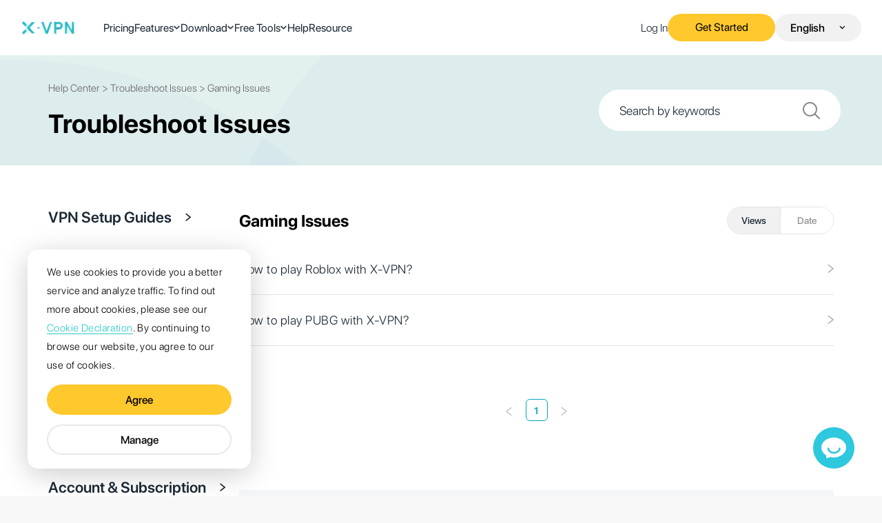

--- FILE ---
content_type: text/html; charset=utf-8
request_url: https://xvpn.io/help-center/issues/gaming
body_size: 32517
content:
<!DOCTYPE html>
<html lang="en"   ><head>
	<meta charset="utf-8" />
	<title>Get help for gaming issues| X-VPN support</title>
	<meta name="description" content="Solve your gaming problems with X-VPN quickly with easy-to-understand articles, or directly contact our live support for help!" />
	<link rel="canonical" href="https://xvpn.io/help-center/issues/gaming" />	<link rel="apple-touch-icon" sizes="180x180" href="/apple-touch-icon.png">
	<link rel="icon" type="image/png" sizes="32x32" href="/favicon-32x32.png">
	<link rel="icon" type="image/png" sizes="16x16" href="/favicon-16x16.png">
	<link rel="manifest" href="/site.webmanifest">
	<link rel="mask-icon" href="/safari-pinned-tab.svg" color="#5bbad5">
	<link rel="alternate" hreflang="x-default" href="https://xvpn.io/help-center/issues/gaming"><link rel="alternate" hreflang="en" href="https://xvpn.io/help-center/issues/gaming"><link rel="alternate" hreflang="es" href="https://xvpn.io/es/help-center/issues/gaming"><link rel="alternate" hreflang="de" href="https://xvpn.io/de/help-center/issues/gaming"><link rel="alternate" hreflang="fr" href="https://xvpn.io/fr/help-center/issues/gaming"><link rel="alternate" hreflang="ar" href="https://xvpn.io/ar/help-center/issues/gaming"><link rel="alternate" hreflang="ru" href="https://xvpn.io/ru/help-center/issues/gaming"><link rel="alternate" hreflang="tr" href="https://xvpn.io/tr/help-center/issues/gaming"><link rel="alternate" hreflang="pt" href="https://xvpn.io/pt/help-center/issues/gaming"><link rel="alternate" hreflang="fa" href="https://xvpn.io/fa/help-center/issues/gaming"><link rel="alternate" hreflang="it" href="https://xvpn.io/it/help-center/issues/gaming">
	<script type="application/ld+json">
		{
			"@context": "https://schema.org",
			"@type": "WebSite",
			"url": "https://xvpn.io/en/help-center/issues/gaming",
			"inLanguage": "en-US"
		}
	</script>
 
	<meta name="msapplication-TileColor" content="#da532c">
	<meta name="theme-color" content="#ffffff">
	<meta name="format-detection" content="telephone=no" />
	<meta name="viewport" content="width=device-width,initial-scale=1.0,minimum-scale=1.0,maximum-scale=1.0,user-scalable=no" />
	<meta name="renderer" content="IE=Edge, webkit" />
	<meta http-equiv="X-UA-Compatible" content="IE=Edge, chrome=1" />
	<meta name="58z2s2t8ux" content="fr6zxvu7yx9fk79gnt3edb9vzdsf4z4kgrez3575dum42z2ehbd4fdjvsh8x9a30" />

	
	<meta property="og:title" content="Get help for gaming issues| X-VPN support" />
	<meta property="og:description" content="Solve your gaming problems with X-VPN quickly with easy-to-understand articles, or directly contact our live support for help!" />
	<meta property="og:url" content="https://xvpn.io/help-center/issues/gaming" />
	<meta property="og:image" content="https://xvpn.io/assets/img_default_share_banner.png" />
	<meta property="og:site_name" content="X-VPN" />
	<meta property="og:type" content="website" />
	<meta name="twitter:site" content="@xvpn_team" />
	<meta name="twitter:card" content="summary_large_image" />
	<meta name="twitter:url" content="https://xvpn.io/help-center/issues/gaming" />
	<meta name="twitter:title" content="Get help for gaming issues| X-VPN support" />
	<meta name="twitter:image" content="https://xvpn.io/assets/img_default_share_banner.png" />
	<meta name="twitter:description" content="Solve your gaming problems with X-VPN quickly with easy-to-understand articles, or directly contact our live support for help!" />
	<meta name="twitter:creator" content="@xvpn_team" />
	<meta name="twitter:via" content="@xvpn_team" />

	<script type="application/ld+json">{
		"@context": "https://schema.org",
		"@type": "CollectionPage",
		"@id": "https://xvpn.io/help-center/issues/gaming",
		"url": "https://xvpn.io/help-center/issues/gaming",
		"name": "Gaming Issues",
		"description": "Solve your gaming problems with X-VPN quickly with easy-to-understand articles, or directly contact our live support for help!",
		"publisher": {
			"@type": "Organization",
			"name": "X-VPN",
			"url": "https://xvpn.io",
			"logo": {
				"@type": "ImageObject",
				"@id": "https://xvpn.io/#logo",
				"url": "https://xvpn.io/assets/xvpn_logo_ncz22zg32f.png",
				"width": 160,
				"height": 42
			}
		},
		"breadcrumb": {
    		"@type": "BreadcrumbList",
    		"itemListElement": [
			 	 {
			  "@type": "ListItem",
			  "position": 1,
			  "item": {
				"@type": "WebPage",
				"@id": "https://xvpn.io",
				"name": "Home",
				"url": "https://xvpn.io"
			  }
			},{
			  "@type": "ListItem",
			  "position": 2,
			  "item": {
				"@type": "WebPage",
				"@id": "https://xvpn.io/help-center",
				"name": "VPN Help Center",
				"url": "https://xvpn.io/help-center"
			  }
			},{
			  "@type": "ListItem",
			  "position": 3,
			  "item": {
				"@type": "WebPage",
				"@id": "https://xvpn.io/help-center/issues",
				"name": "Troubleshoot Issues",
				"url": "https://xvpn.io/help-center/issues"
			  }
			},{
			  "@type": "ListItem",
			  "position": 4,
			  "item": {
				"@type": "WebPage",
				"@id": "https://xvpn.io/help-center/issues/gaming",
				"name": "Gaming Issues",
				"url": "https://xvpn.io/help-center/issues/gaming"
			  }
			}
    		]
		},
		"isPartOf": {
			"@type": ["WebPage", "CollectionPage"],
			"@id": "https://xvpn.io/help-center/#website"
		},
  		"image": "",
		"potentialAction": {
			"@type": "ReadAction",
    		"target": ["https://xvpn.io/help-center/issues/gaming"]
  		}
	}</script>	
	<style>
		@font-face {
			font-family: 'SF Pro Display';
			font-weight: 300;
			src: local('SF Pro Display'), url('/assets/sf-pro-display_light.woff2');
			font-display: swap;
		}

		@font-face {
			font-family: 'SF Pro Display';
			font-weight: 400;
			src: local('SF Pro Display'), url('/assets/sf-pro-display_regular.woff2');
			font-display: swap;
		}

		@font-face {
			font-family: 'SF Pro Display';
			font-weight: 500;
			src: local('SF Pro Display'), url('/assets/sf-pro-display_medium.woff2');
			font-display: swap;
		}

		@font-face {
			font-family: 'SF Pro Display';
			font-weight: 600;
			src: local('SF Pro Display'), url('/assets/sf-pro-display_semibold.woff2');
			font-display: swap;
		}

		@font-face {
			font-family: 'SF Pro Display';
			font-weight: 700;
			src: local('SF Pro Display'), url('/assets/sf-pro-display_bold.woff2');
			font-display: swap;
		}
		@font-face {
			font-family: 'SF Pro Display';
			font-weight: 900;
			src: local('SF Pro Display'), url('/assets/sf-pro-display_black.woff2');
			font-display: swap;
		}
		</style>		<link rel="stylesheet" href="/assets/a4f5db4420074a450b71640828362a9d.css">

			<style>@font-face{font-family:"iconfont";src:url('/assets/iconfont.woff?t=1702532444113') format('woff'),url('/assets/iconfont.ttf?t=1702532444113') format('truetype')}.iconfont{display:inline-block;font-family:"iconfont" !important;font-size:16px;font-style:normal;-webkit-font-smoothing:antialiased;-moz-osx-font-smoothing:grayscale}.icon-arrow-bottom::before{content:"\"}.icon-arrow-right::before{content:"\"}.icon-arrow::before{content:"\"}.icon-category::before{content:"\"}.icon-circle-arrow::before{content:"\"}.icon-circle-support::before{content:"\"}.icon-close-thin::before{content:"\"}.icon-home::before{content:"\"}.icon-logo-facebook::before{content:"\"}.icon-logo-linkedin::before{content:"\"}.icon-logo-reddit::before{content:"\"}.icon-logo-twiter::before{content:"\"}.icon-safe::before{content:"\"}.icon-search::before{content:"\"}.icon-search2::before{content:"\"}.icon-success-thin::before{content:"\"}.icon-success::before{content:"\"}.support-wrapper{background-color:#fff}.support-wrapper .main{display:-webkit-box;display:-ms-flexbox;display:flex;width:1040px;margin:0 auto;padding:110px 0;text-align:center}.support-wrapper .main .follow-us,.support-wrapper .main .support{display:-webkit-box;display:-ms-flexbox;display:flex;-webkit-box-orient:vertical;-webkit-box-direction:normal;-ms-flex-direction:column;flex-direction:column;-webkit-box-align:center;-ms-flex-align:center;align-items:center;width:520px;height:auto;padding:50px 0 85px}.support-wrapper .main .follow-us .title-img,.support-wrapper .main .support .title-img{width:96px;height:96px}.support-wrapper .main .follow-us h4,.support-wrapper .main .support h4{margin:20px 0;font-size:38px;font-weight:700;line-height:45px;letter-spacing:0}.support-wrapper .main .follow-us p,.support-wrapper .main .support p{width:420px;margin:0 auto;font-size:20px;font-weight:300;line-height:27px}.support-wrapper .main .follow-us .handler-wrapper,.support-wrapper .main .support .handler-wrapper{margin-top:40px}.support-wrapper .main .follow-us{border:1px solid #EDEDED;border-top-left-radius:100px}.support-wrapper .main .follow-us .handler-wrapper{display:-webkit-box;display:-ms-flexbox;display:flex;gap:30px}.support-wrapper .main .follow-us .handler-wrapper a{display:inline-block;width:35px;height:35px}.support-wrapper .main .follow-us .handler-wrapper a:hover img{-webkit-transform:translate3d(0,-3px,0);transform:translate3d(0,-3px,0)}.support-wrapper .main .follow-us .handler-wrapper a img{width:100%;-webkit-transition:-webkit-transform 0.2s linear;transition:-webkit-transform 0.2s linear;transition:transform 0.2s linear;transition:transform 0.2s linear,-webkit-transform 0.2s linear}.support-wrapper .main .support{margin-left:-1px;background-color:#fff;border-bottom-right-radius:100px;border:1px solid #EDEDED}.support-wrapper .main .support p a{color:#02A6BD;cursor:pointer;border:none;text-decoration:none;background-position:100% 100%,0 100%,0 100%;background-repeat:no-repeat;background-size:100% 1px,0 1px,0 1px;background-image:-webkit-gradient(linear,left top,left bottom,from(#02A6BD),to(#02A6BD)),-webkit-gradient(linear,left top,left bottom,from(transparent),to(transparent)),-webkit-gradient(linear,left top,left bottom,from(#02A6BD),to(#02A6BD));background-image:linear-gradient(#02A6BD,#02A6BD),linear-gradient(transparent,transparent),linear-gradient(#02A6BD,#02A6BD)}.support-wrapper .main .support p a:hover{-webkit-animation-duration:0.8s;animation-duration:0.8s;-webkit-animation-timing-function:ease-in-out;animation-timing-function:ease-in-out;-webkit-animation-name:"eds-animated-text-link1px";animation-name:"eds-animated-text-link1px"}@-webkit-keyframes "eds-animated-text-link1px"{0%{background-size:100% 1px,0 1px,0 1px}50%{background-size:0 1px,100% 1px,0 1px}100%{background-size:0 1px,0 1px,100% 1px}}@keyframes "eds-animated-text-link1px"{0%{background-size:100% 1px,0 1px,0 1px}50%{background-size:0 1px,100% 1px,0 1px}100%{background-size:0 1px,0 1px,100% 1px}}.support-wrapper .main .support .handler-wrapper{display:-webkit-box;display:-ms-flexbox;display:flex;-webkit-box-orient:horizontal;-webkit-box-direction:normal;-ms-flex-flow:row;flex-flow:row;gap:35px}.support-wrapper .main .support .handler-wrapper .get-xvpn-btn{display:-webkit-box;display:-ms-flexbox;display:flex;margin:0 auto 0;position:relative;display:-webkit-inline-box;display:-ms-inline-flexbox;display:inline-flex;-webkit-box-align:center;-ms-flex-align:center;align-items:center;-webkit-box-pack:center;-ms-flex-pack:center;justify-content:center;width:auto;height:50px;padding:0 35px;font-size:18px;font-weight:500;letter-spacing:0;color:#000;text-align:center;background-color:#FFC82C;border-radius:25px;cursor:pointer;overflow:hidden;-webkit-box-sizing:border-box;box-sizing:border-box}.support-wrapper .main .support .handler-wrapper .get-xvpn-btn::after{content:"";position:absolute;left:0;top:0;width:100%;height:100%;background:rgba(0,0,0,0);-webkit-transition:all 0.2s;transition:all 0.2s}.support-wrapper .main .support .handler-wrapper .get-xvpn-btn:hover::after{background:rgba(0,0,0,0.2)}.support-wrapper .main .support .handler-wrapper .get-xvpn-btn .icon-circle-arrow{margin-left:10px;font-size:24px}.support-wrapper .main .support .handler-wrapper .get-xvpn-btn .icon-arrow-right{margin-left:10px;font-size:14px}@media (max-width:1279px){.support-wrapper .main .support .handler-wrapper .get-xvpn-btn{height:40px;font-size:14px}.support-wrapper .main .support .handler-wrapper .get-xvpn-btn .icon-circle-arrow{font-size:20px}.support-wrapper .main .support .handler-wrapper .get-xvpn-btn .icon-arrow-right{font-size:12px}}@media (max-width:1023px){.support-wrapper .main .support .handler-wrapper .get-xvpn-btn{padding:0 25px}}@media (max-width:767px){.support-wrapper .main .support .handler-wrapper .get-xvpn-btn{height:35px;padding:0 20px;font-size:14px}.support-wrapper .main .support .handler-wrapper .get-xvpn-btn .icon-circle-arrow{font-size:18px}.support-wrapper .main .support .handler-wrapper .get-xvpn-btn .icon-arrow-right{font-size:10px}}@media (max-width:1279px){.support-wrapper .main{width:804px;padding:85px 0}.support-wrapper .main .follow-us,.support-wrapper .main .support{width:402px;height:auto;padding:40px 0 55px}.support-wrapper .main .follow-us .title-img,.support-wrapper .main .support .title-img{width:76px;height:76px}.support-wrapper .main .follow-us h4,.support-wrapper .main .support h4{margin-bottom:9px;font-size:28px;line-height:34px}.support-wrapper .main .follow-us p,.support-wrapper .main .support p{width:373px;margin-bottom:20px;font-size:18px;line-height:24px;letter-spacing:0.45px}}@media (max-width:1023px){.support-wrapper .main{display:-webkit-box;display:-ms-flexbox;display:flex;-webkit-box-orient:vertical;-webkit-box-direction:normal;-ms-flex-direction:column;flex-direction:column;-webkit-box-align:center;-ms-flex-align:center;align-items:center;width:670px;padding:65px 0}.support-wrapper .main .follow-us,.support-wrapper .main .support{width:546px;height:auto;padding:65px 62px 50px;border:1px solid #EDEDED}.support-wrapper .main .follow-us .title-img,.support-wrapper .main .support .title-img{width:96px;height:96px}.support-wrapper .main .follow-us h4,.support-wrapper .main .support h4{margin-top:20px;margin-bottom:20px;font-size:38px;line-height:45px}.support-wrapper .main .follow-us p,.support-wrapper .main .support p{width:100%;font-size:20px;letter-spacing:0.5px;line-height:27px}.support-wrapper .main .follow-us{border-radius:44px 44px 0 0;background-color:#fff}.support-wrapper .main .follow-us .handler-wrapper{gap:30px}.support-wrapper .main .follow-us .handler-wrapper a{width:35px;height:35px}.support-wrapper .main .follow-us .handler-wrapper a img{width:100%}.support-wrapper .main .support{margin-left:0;margin-top:-1px;border-radius:0 0 44px 44px}.support-wrapper .main .support .handler-wrapper .get-xvpn-btn{height:50px;font-size:18px}.support-wrapper .main .support .handler-wrapper .get-xvpn-btn .icon-circle-arrow{font-size:24px}}@media (max-width:767px){.support-wrapper .main{width:100%;padding:27px 0}.support-wrapper .main .follow-us,.support-wrapper .main .support{width:280px;height:auto;margin:0 auto;padding:40px 13px}.support-wrapper .main .follow-us .title-img,.support-wrapper .main .support .title-img{width:60px;height:60px}.support-wrapper .main .follow-us h4,.support-wrapper .main .support h4{margin:20px 0 15px;font-size:14px;line-height:18px}.support-wrapper .main .follow-us p,.support-wrapper .main .support p{font-size:14px;letter-spacing:0.5px;line-height:18px}.support-wrapper .main .follow-us .handler-wrapper{gap:18px}.support-wrapper .main .follow-us .handler-wrapper a{width:30px;height:30px}.support-wrapper .main .support .handler-wrapper .get-xvpn-btn{width:auto;height:38px;margin-top:20px;font-size:14px}.support-wrapper .main .support .handler-wrapper .get-xvpn-btn .icon-circle-arrow{font-size:16px}}@media (min-width:1024px){:root[dir=rtl] .support-wrapper .main .follow-us{border-top-left-radius:0;border-top-right-radius:100px}:root[dir=rtl] .support-wrapper .main .support{border-bottom-right-radius:0;border-bottom-left-radius:100px}}:lang(ru) .support-wrapper .main .follow-us p,:lang(ru) .support-wrapper .main .support p{font-size:18px}@media (max-width:1279px){:lang(ru) .support-wrapper .main .follow-us p,:lang(ru) .support-wrapper .main .support p{font-size:16px}}@media (max-width:1023px){:lang(ru) .support-wrapper .main .follow-us p,:lang(ru) .support-wrapper .main .support p{font-size:16px}}.cmp-download .icon{display:inline-block;width:30px;height:30px;opacity:0.5}.cmp-download .ios{background:url("/assets/icon_ios.svg") no-repeat center / contain}.cmp-download .ios.active-hover.active,.cmp-download .ios.active-hover:hover{background-image:url("/assets/icon_ios_active.svg")}.cmp-download .android{background:url("/assets/icon_android.svg") no-repeat center / contain}.cmp-download .android.active-hover .active,.cmp-download .android.active-hover:hover{background-image:url("/assets/icon_android_active.svg")}.cmp-download .mac{background:url("/assets/icon_mac.svg") no-repeat center / contain}.cmp-download .mac.active-hover .active,.cmp-download .mac.active-hover:hover{background-image:url("/assets/icon_mac_active.svg")}.cmp-download .win{background:url("/assets/icon_windows.svg") no-repeat center / contain}.cmp-download .win.active-hover .active,.cmp-download .win.active-hover:hover{background-image:url("/assets/icon_windows_active.svg")}.cmp-download .router{background:url("/assets/icon_router.svg") no-repeat center / contain}.cmp-download .router.active-hover .active,.cmp-download .router.active-hover:hover{background-image:url("/assets/icon_router_active.svg")}.cmp-download .amazon{background-image:url("/assets/icon_amazon.png");background-repeat:no-repeat;background-size:contain;background-position:center}.cmp-download .androidtv{background:url("[data-uri]") no-repeat center / contain}.cmp-download .chrome{background:url("/assets/icon_chrome.svg") no-repeat center / contain}.cmp-download .chrome.active-hover .active,.cmp-download .chrome.active-hover:hover{background-image:url("/assets/icon_chrome_active.svg")}.cmp-download .linux{background:url("/assets/icon_linux.png") no-repeat center / contain}.cmp-download .linux.active-hover .active,.cmp-download .linux.active-hover:hover{background-image:url("/assets/icon_linux_active.svg")}.cmp-download .game{background:url("/assets/icon_game_console.svg") no-repeat center / contain}.cmp-download .game.active-hover .active,.cmp-download .game.active-hover:hover{background-image:url("/assets/icon_game_console_active.svg")}.cmp-download .tv{background:url("/assets/icon_tv.svg") no-repeat center / contain}.cmp-download .tv.active-hover .active,.cmp-download .tv.active-hover:hover{background-image:url("/assets/icon_tv_active.svg")}.cmp-download .raspberry-pi{background:url("/assets/icon_raspberry.svg") no-repeat center / contain}.cmp-download .raspberry-pi.active-hover .active,.cmp-download .raspberry-pi.active-hover:hover{background-image:url("/assets/icon_raspberry_active.svg")}.active-hover-icon-container.active .ios,.active-hover-icon-container:hover .ios{background-image:url("/assets/icon_ios_active.svg")}.active-hover-icon-container.active .android,.active-hover-icon-container:hover .android{background-image:url("/assets/icon_android_active.svg")}.active-hover-icon-container.active .mac,.active-hover-icon-container:hover .mac{background-image:url("/assets/icon_mac_active.svg")}.active-hover-icon-container.active .win,.active-hover-icon-container:hover .win{background-image:url("/assets/icon_windows_active.svg")}.active-hover-icon-container.active .router,.active-hover-icon-container:hover .router{background-image:url("/assets/icon_router_active.svg")}.active-hover-icon-container.active .chrome,.active-hover-icon-container:hover .chrome{background-image:url("/assets/icon_chrome_active.svg")}.active-hover-icon-container.active .linux,.active-hover-icon-container:hover .linux{background-image:url("/assets/icon_linux_active.svg")}.active-hover-icon-container.active .game,.active-hover-icon-container:hover .game{background-image:url("/assets/icon_game_console_active.svg")}.active-hover-icon-container.active .tv,.active-hover-icon-container:hover .tv{background-image:url("/assets/icon_tv_active.svg")}.active-hover-icon-container.active .raspberry-pi,.active-hover-icon-container:hover .raspberry-pi{background-image:url("/assets/icon_raspberry_active.svg")}.pagination{display:-webkit-inline-box;display:-ms-inline-flexbox;display:inline-flex;-webkit-box-align:center;-ms-flex-align:center;align-items:center;height:32px;font-size:14px;margin:0 auto}.pagination .icon-arrow{font-size:14px !important}.pagination .pagination-item,.pagination .pagination-pre,.pagination .pagination-next,.pagination .pagination-item-ellipsis{width:32px;height:32px;line-height:32px;text-align:center;border-radius:6px;margin:0 4px;border:1px solid transparent;-webkit-user-select:none;-moz-user-select:none;-ms-user-select:none;user-select:none;cursor:pointer}.pagination .pagination-pre:hover,.pagination .pagination-next:hover{color:#02A6BD}.pagination .pagination-pre.disabled,.pagination .pagination-next.disabled{cursor:not-allowed}.pagination .pagination-pre.disabled .icon-arrow,.pagination .pagination-next.disabled .icon-arrow{color:#bfbfbf !important}.pagination .active,.pagination .pagination-item:hover{border:1px solid #02A6BD;color:#02A6BD;font-weight:600}@media (max-width:767px){.pagination .pagination-item,.pagination .pagination-pre,.pagination .pagination-next,.pagination .pagination-item-ellipsis{width:26px;height:26px;line-height:26px}}:root[dir=rtl] .pagination .pagination-pre .icon-arrow{-webkit-transform:rotate(0) !important;-ms-transform:rotate(0) !important;transform:rotate(0) !important}:root[dir=rtl] .pagination .pagination-next .icon-arrow{-webkit-transform:rotate(180deg);-ms-transform:rotate(180deg);transform:rotate(180deg)}.blog-detail-page .blog-detail-content,.help-center-detail-page .help-center-article-detail{font-size:20px;letter-spacing:0.5px;line-height:40px;color:#1A2834;font-weight:300}.blog-detail-page .blog-detail-content h1,.help-center-detail-page .help-center-article-detail h1,.blog-detail-page .blog-detail-content h2,.help-center-detail-page .help-center-article-detail h2,.blog-detail-page .blog-detail-content h3,.help-center-detail-page .help-center-article-detail h3{scroll-margin-top:100px}.blog-detail-page .blog-detail-content h1,.help-center-detail-page .help-center-article-detail h1{margin-top:27px;margin-bottom:30px;font-size:40px;font-weight:600;line-height:42px;letter-spacing:-0.5px}.blog-detail-page .blog-detail-content h2,.help-center-detail-page .help-center-article-detail h2{margin-top:50px;margin-bottom:30px;font-size:30px;font-weight:600;line-height:42px;letter-spacing:-0.5px}.blog-detail-page .blog-detail-content h3,.help-center-detail-page .help-center-article-detail h3{margin-top:50px;margin-bottom:30px;font-size:28px;font-weight:600;line-height:38px;letter-spacing:-0.5px}.blog-detail-page .blog-detail-content h4,.help-center-detail-page .help-center-article-detail h4{margin-top:50px;margin-bottom:30px;font-size:24px;font-weight:600;line-height:34px;letter-spacing:-0.5px}.blog-detail-page .blog-detail-content h5,.help-center-detail-page .help-center-article-detail h5,.blog-detail-page .blog-detail-content h6,.help-center-detail-page .help-center-article-detail h6{margin:initial;padding:initial;font-weight:600}.blog-detail-page .blog-detail-content p,.help-center-detail-page .help-center-article-detail p{margin:20px 0;font-size:20px;line-height:40px}.blog-detail-page .blog-detail-content a,.help-center-detail-page .help-center-article-detail a{color:#2DC9CA}.blog-detail-page .blog-detail-content img,.help-center-detail-page .help-center-article-detail img,.blog-detail-page .blog-detail-content video,.help-center-detail-page .help-center-article-detail video{width:100%}.blog-detail-page .blog-detail-content img,.help-center-detail-page .help-center-article-detail img{border-radius:5px}.blog-detail-page .blog-detail-content img[data-href]:not([data-href=""]),.help-center-detail-page .help-center-article-detail img[data-href]:not([data-href=""]){cursor:pointer}.blog-detail-page .blog-detail-content div[data-w-e-type=video],.help-center-detail-page .help-center-article-detail div[data-w-e-type=video]{font-size:0;line-height:0}.blog-detail-page .blog-detail-content div[data-w-e-type=video] iframe,.help-center-detail-page .help-center-article-detail div[data-w-e-type=video] iframe{max-width:100%}.blog-detail-page .blog-detail-content div[data-w-e-type=video] iframe:not([name=article]),.help-center-detail-page .help-center-article-detail div[data-w-e-type=video] iframe:not([name=article]){width:750px;height:421px}.blog-detail-page .blog-detail-content div[data-w-e-type=video] iframe[name=article],.help-center-detail-page .help-center-article-detail div[data-w-e-type=video] iframe[name=article]{padding:0;width:700px;height:134px;border:none}.blog-detail-page .blog-detail-content ul,.help-center-detail-page .help-center-article-detail ul{list-style:disc inside}.blog-detail-page .blog-detail-content ol,.help-center-detail-page .help-center-article-detail ol{list-style:decimal inside}.blog-detail-page .blog-detail-content li,.help-center-detail-page .help-center-article-detail li{list-style:inherit;margin-top:30px}.blog-detail-page .blog-detail-content table,.help-center-detail-page .help-center-article-detail table{border-collapse:collapse;border-spacing:0}.blog-detail-page .blog-detail-content th,.help-center-detail-page .help-center-article-detail th{background:#f5f2f0}.blog-detail-page .blog-detail-content th,.help-center-detail-page .help-center-article-detail th,.blog-detail-page .blog-detail-content td,.help-center-detail-page .help-center-article-detail td{border:1px solid #ccc;line-height:1.5;min-width:30px;padding:3px 5px;text-align:left}.blog-detail-page .blog-detail-content th:not(:last-child),.help-center-detail-page .help-center-article-detail th:not(:last-child){border-right:none}.blog-detail-page .blog-detail-content .blog-detail-thumbnail,.help-center-detail-page .help-center-article-detail .blog-detail-thumbnail{width:100%;height:auto}.blog-detail-page .blog-detail-content .driver,.help-center-detail-page .help-center-article-detail .driver{width:100%;height:1px;background-color:#E2E9EF;margin:20px 0}.blog-detail-page .blog-detail-content code,.help-center-detail-page .help-center-article-detail code{white-space:pre-wrap}@media (max-width:1279px){.blog-detail-page .blog-detail-content div[data-w-e-type=video] iframe:not([name=article]),.help-center-detail-page .help-center-article-detail div[data-w-e-type=video] iframe:not([name=article]){width:700px;height:394px}.blog-detail-page .blog-detail-content div[data-w-e-type=video] iframe[name=article],.help-center-detail-page .help-center-article-detail div[data-w-e-type=video] iframe[name=article]{width:700px}}@media (max-width:767px){.blog-detail-page .blog-detail-content,.help-center-detail-page .help-center-article-detail{font-size:14px;letter-spacing:0;line-height:20px}.blog-detail-page .blog-detail-content h1,.help-center-detail-page .help-center-article-detail h1{margin:20px 0 10px;font-size:24px;line-height:29px;font-weight:700;letter-spacing:-0.5px}.blog-detail-page .blog-detail-content h2,.help-center-detail-page .help-center-article-detail h2{margin-top:20px;margin-bottom:10px;font-size:20px;line-height:24px;letter-spacing:0}.blog-detail-page .blog-detail-content h3,.help-center-detail-page .help-center-article-detail h3{margin-top:20px;margin-bottom:10px;font-size:18px;line-height:21px;letter-spacing:0}.blog-detail-page .blog-detail-content h4,.help-center-detail-page .help-center-article-detail h4{margin-top:20px;margin-bottom:10px;font-size:16px;line-height:21px;letter-spacing:0}.blog-detail-page .blog-detail-content p,.help-center-detail-page .help-center-article-detail p{margin:10px 0;font-size:14px;line-height:20px}.blog-detail-page .blog-detail-content li,.help-center-detail-page .help-center-article-detail li{margin-top:10px}.blog-detail-page .blog-detail-content .driver,.help-center-detail-page .help-center-article-detail .driver{margin:10px 0}.blog-detail-page .blog-detail-content div[data-w-e-type=video] iframe:not([name=article]),.help-center-detail-page .help-center-article-detail div[data-w-e-type=video] iframe:not([name=article]){width:280px;height:168px}.blog-detail-page .blog-detail-content div[data-w-e-type=video] iframe[name=article],.help-center-detail-page .help-center-article-detail div[data-w-e-type=video] iframe[name=article]{width:280px;height:280px}}.cmp-breadcrumb-list{display:-webkit-box;display:-ms-flexbox;display:flex;font-size:15px;line-height:18px;color:#676767}.cmp-breadcrumb-list > li{display:-webkit-inline-box;display:-ms-inline-flexbox;display:inline-flex;-ms-flex-negative:0;flex-shrink:0}.cmp-breadcrumb-list > li:last-child{-ms-flex-negative:initial;flex-shrink:initial;overflow:hidden}.cmp-breadcrumb-list > li:last-child span{white-space:nowrap;text-overflow:ellipsis;overflow:hidden}.cmp-breadcrumb-list > li a{color:inherit}.cmp-breadcrumb-list > li a .iconfont{vertical-align:top;font-size:12px}.cmp-breadcrumb-list > li a::after{content:">";display:inline-block;margin:0 3px;color:#676767}.cmp-breadcrumb-list > li a:hover{color:#2CC9C8;text-decoration:underline}.cmp-breadcrumb-list > li a .show-container{display:inline-block}.cmp-breadcrumb-list > li a .show-container + span{clip:rect(0 0 0 0);border:0;height:1px;margin:-1px;overflow:hidden;padding:0;position:absolute;width:1px}.get-xvpn-btn{position:relative;display:-webkit-inline-box;display:-ms-inline-flexbox;display:inline-flex;-webkit-box-align:center;-ms-flex-align:center;align-items:center;-webkit-box-pack:center;-ms-flex-pack:center;justify-content:center;width:auto;height:50px;padding:0 35px;font-size:18px;font-weight:500;letter-spacing:0;color:#000;text-align:center;background-color:#FFC82C;border-radius:25px;cursor:pointer;overflow:hidden;-webkit-box-sizing:border-box;box-sizing:border-box}.get-xvpn-btn::after{content:"";position:absolute;left:0;top:0;width:100%;height:100%;background:rgba(0,0,0,0);-webkit-transition:all 0.2s;transition:all 0.2s}.get-xvpn-btn:hover::after{background:rgba(0,0,0,0.2)}.get-xvpn-btn .icon-circle-arrow{margin-left:10px;font-size:24px}.get-xvpn-btn .icon-arrow-right{margin-left:10px;font-size:14px}@media (max-width:1279px){.get-xvpn-btn{height:40px;font-size:14px}.get-xvpn-btn .icon-circle-arrow{font-size:20px}.get-xvpn-btn .icon-arrow-right{font-size:12px}}@media (max-width:1023px){.get-xvpn-btn{padding:0 25px}}@media (max-width:767px){.get-xvpn-btn{height:35px;padding:0 20px;font-size:14px}.get-xvpn-btn .icon-circle-arrow{font-size:18px}.get-xvpn-btn .icon-arrow-right{font-size:10px}}.get-xvpn-btn.to-email{background-color:#fff;border:1px solid #ccc}.search-wrapper{position:relative;width:100%;margin-top:35px}.search-wrapper .search-input-wrapper{display:block;position:relative;height:60px;border-radius:30px;overflow:hidden;font-size:18px}.search-wrapper .search-input-wrapper input{width:100%;height:100%;padding-right:70px;padding-left:30px;-webkit-box-sizing:border-box;box-sizing:border-box;color:inherit}.search-wrapper .search-input-wrapper input::-webkit-input-placeholder{color:#1A2834}.search-wrapper .search-input-wrapper input::-moz-placeholder{color:#1A2834}.search-wrapper .search-input-wrapper input:-ms-input-placeholder{color:#1A2834}.search-wrapper .search-input-wrapper input::-ms-input-placeholder{color:#1A2834}.search-wrapper .search-input-wrapper input::placeholder{color:#1A2834}.search-wrapper .search-input-wrapper .icon-search2{position:absolute;right:30px;top:0;bottom:0;height:29px;margin:auto;font-size:26px;cursor:pointer;color:#8a8a8d}.search-wrapper .search-input-wrapper .hc-loading-gray{display:none;position:absolute;right:30px;top:0;bottom:0;width:31px;height:31px;margin:auto}@media (max-width:1023px){.search-wrapper .search-input-wrapper{font-size:16px}.search-wrapper .search-input-wrapper .icon-search2{right:20px;height:22px;font-size:22px}.search-wrapper .search-input-wrapper .hc-loading-gray{right:20px;width:22px;height:22px}}@media (max-width:767px){.search-wrapper .search-input-wrapper{font-size:14px}.search-wrapper .search-input-wrapper input{padding-left:20px;padding-right:50px}.search-wrapper .search-input-wrapper .icon-search2{right:20px;height:16px;font-size:16px}.search-wrapper .search-input-wrapper .hc-loading-gray{right:20px;width:16px;height:16px}}.search-wrapper .hc-search-res-wrapper{position:absolute;left:0;top:calc(100% + 10px);width:100%;padding:0 30px;border-radius:30px;font-size:18px;background:#fff;color:#1A2834;font-weight:300;-webkit-box-shadow:0 2px 10px 0 rgba(0,0,0,0.11);box-shadow:0 2px 10px 0 rgba(0,0,0,0.11)}.search-wrapper .hc-search-res-wrapper a{color:inherit}.search-wrapper .hc-search-res-wrapper .hc-search-res-item{display:-webkit-box;display:-ms-flexbox;display:flex;margin-bottom:30px}.search-wrapper .hc-search-res-wrapper .hc-search-res-item:first-child{margin-top:30px}.search-wrapper .hc-search-res-wrapper .hc-search-res-item .hc-article-title{white-space:nowrap;text-overflow:ellipsis;overflow:hidden}.search-wrapper .hc-search-res-wrapper .hc-search-res-item .hc-article-title:hover{color:#02A6BD;text-decoration:underline}.search-wrapper .hc-search-res-wrapper .hc-search-res-item .tag{display:inline-block;margin-left:10px;padding:0 8px;height:24px;line-height:24px;font-size:14px;font-weight:500;color:#02A6BD;background-color:#F5F9FC;cursor:pointer;white-space:nowrap}.search-wrapper .hc-search-res-wrapper .hc-search-res-item .see-more{text-decoration:underline}.search-wrapper .hc-search-res-wrapper .hc-search-res-item .see-more:hover{color:#02A6BD;text-decoration:underline}@media (max-width:1023px){.search-wrapper .hc-search-res-wrapper{font-size:16px}.search-wrapper .hc-search-res-wrapper .hc-search-res-item{margin-bottom:20px}.search-wrapper .hc-search-res-wrapper .hc-search-res-item:first-child{margin-top:20px}}@media (max-width:767px){.search-wrapper .hc-search-res-wrapper{padding:0 20px;border-radius:22px;font-size:12px}.search-wrapper .hc-search-res-wrapper .hc-search-res-item{margin-bottom:12px}.search-wrapper .hc-search-res-wrapper .hc-search-res-item:first-child{margin-top:12px}.search-wrapper .hc-search-res-wrapper .hc-search-res-item .tag{display:none}}.help-center-question-nav{display:-webkit-box;display:-ms-flexbox;display:flex;-webkit-box-pack:justify;-ms-flex-pack:justify;justify-content:space-between;-webkit-box-align:center;-ms-flex-align:center;align-items:center;width:100%;padding:26px 0;font-size:18px;letter-spacing:0.5px;line-height:21px;font-weight:300;color:#1A2834;border-bottom:1px solid #E3E3E3}.help-center-question-nav .icon-arrow{color:#a5a9ad;font-size:14px}.help-center-question-nav:hover{color:#2CC9C8;cursor:pointer}.help-center-question-nav:hover .icon-arrow{color:#2CC9C8}@media (max-width:767px){.help-center-question-nav{font-size:14px}.help-center-question-nav .icon-arrow{font-size:10px}}.head-bg-wrapper{position:absolute;left:0;top:0;width:100%;height:100%;overflow:hidden}.head-bg-wrapper .circle-bg{position:absolute;width:1282px;height:1282px;border-radius:50%;overflow:hidden;background:rgba(31,105,197,0.03)}.head-bg-wrapper .circle-bg-center{top:-126px;right:-300px}.head-bg-wrapper .circle-bg-l{top:87px;right:620px}.head-bg-wrapper .circle-bg-rt{display:none;width:763px;height:763px;top:-600px;right:-357px}.help-center-head{position:relative;padding-top:80px;height:160px;background-color:#E3F1EE}.help-center-head .category-main{position:relative;width:1140px;height:100%;display:-webkit-box;display:-ms-flexbox;display:flex;-webkit-box-pack:justify;-ms-flex-pack:justify;justify-content:space-between;-webkit-box-align:center;-ms-flex-align:center;align-items:center;margin:0 auto;z-index:2}.help-center-head .category-main .nav-wrapper{width:100%}.help-center-head .category-main .nav-wrapper .page-title,.help-center-head .category-main .nav-wrapper .search-res-title{margin-top:20px;font-size:38px;line-height:45px;font-weight:700}.help-center-head .category-main .nav-wrapper .search-res-title .search-key{display:inline-block;max-width:200px;vertical-align:top;white-space:nowrap;text-overflow:ellipsis;overflow:hidden}.help-center-head .category-main .search-wrapper{width:500px;margin-top:0;margin-right:-10px}@media (max-width:1279px){.help-center-head .category-main{width:964px}.help-center-head .category-main .nav-wrapper .search-res-title{font-size:32px}.help-center-head .category-main .nav-wrapper .search-res-title .search-key{max-width:120px}.help-center-head .category-main .search-wrapper{margin-right:0}}@media (max-width:1023px){.help-center-head .category-main{width:708px}.help-center-head .category-main .nav-wrapper nav{font-size:15px;line-height:18px}.help-center-head .category-main .nav-wrapper .page-title,.help-center-head .category-main .nav-wrapper .search-res-title{margin-top:10px;font-size:24px;line-height:29px}.help-center-head .category-main .search-wrapper{width:360px}.help-center-head .category-main .search-wrapper .search-input-wrapper{height:40px;font-size:14px}}@media (max-width:767px){.help-center-head{padding-top:60px;height:155px}.help-center-head .category-main{-webkit-box-orient:vertical;-webkit-box-direction:normal;-ms-flex-direction:column;flex-direction:column;-webkit-box-pack:center;-ms-flex-pack:center;justify-content:center;-webkit-box-align:start;-ms-flex-align:start;align-items:start;width:87.5%;margin:0 auto}.help-center-head .category-main .nav-wrapper{margin-right:0}.help-center-head .category-main .nav-wrapper nav{font-size:12px;line-height:18px}.help-center-head .category-main .nav-wrapper .page-title,.help-center-head .category-main .nav-wrapper .search-res-title{margin-top:5px;font-size:20px;line-height:24px}.help-center-head .category-main .nav-wrapper .search-res-title .search-key{max-width:31%}.help-center-head .category-main .search-wrapper{width:100%;margin:20px auto 0}.help-center-head .category-main .search-wrapper .search-input-wrapper{display:block;height:40px;border-radius:20px;font-size:14px}}.hc-menu{-webkit-box-flex:0;-ms-flex:0 0 277px;flex:0 0 277px;font-size:22px;color:#1A2834;overflow:hidden}.hc-menu .menu-mobile-btn{display:none;float:right;width:30px;height:30px;margin:3px 3px 2px 0;cursor:pointer}.hc-menu .category-item-wrapper{margin-bottom:40px;height:30px;overflow:hidden;-webkit-user-select:none;-moz-user-select:none;-ms-user-select:none;user-select:none}.hc-menu .category-item-wrapper.unfold .category-item .icon-arrow,.hc-menu .category-item-wrapper.default-checked .category-item .icon-arrow{-webkit-transform:rotate(90deg);-ms-transform:rotate(90deg);transform:rotate(90deg)}.hc-menu .category-item-wrapper.default-checked{height:auto}.hc-menu .category-item-wrapper .category-item{display:-webkit-box;display:-ms-flexbox;display:flex;font-weight:600;height:30px;line-height:30px}.hc-menu .category-item-wrapper .category-item a{color:inherit;vertical-align:middle;white-space:nowrap;text-overflow:ellipsis;overflow:hidden}.hc-menu .category-item-wrapper .category-item .icon-arrow{padding:0 10px;margin-left:10px;font-size:12px;vertical-align:middle;cursor:pointer}.hc-menu .category-item-wrapper .subcategory-list{font-size:17px}.hc-menu .category-item-wrapper .subcategory-list .help-center-menu-icon{display:inline-block;width:18px;height:18px;margin-right:12px;opacity:1!important}.hc-menu .category-item-wrapper .subcategory-list a{height:100%;display:-webkit-box;display:-ms-flexbox;display:flex;-webkit-box-align:center;-ms-flex-align:center;align-items:center;margin-top:24px;color:inherit}.hc-menu .category-item-wrapper .subcategory-list a:first-child{margin-top:30px}.hc-menu .category-item-wrapper .category-item:hover,.hc-menu .category-item-wrapper .subcategory-list a:hover,.hc-menu .category-item-wrapper .category-item.active,.hc-menu .category-item-wrapper .subcategory-list a.active{color:#2CC9C8}@media (max-width:1023px){.hc-menu{-webkit-box-flex:0;-ms-flex:0 0 194px;flex:0 0 194px;width:194px;font-size:16px}.hc-menu .category-item-wrapper .category-item{height:21px;line-height:21px}.hc-menu .category-item-wrapper .category-item .icon-arrow{padding:0 8px;margin-left:0px;font-size:12px;vertical-align:middle;cursor:pointer}.hc-menu .category-item-wrapper .subcategory-list{font-size:13px}.hc-menu .category-item-wrapper .subcategory-list .help-center-menu-icon{width:14px;height:14px;margin-right:8px}}@media (max-width:767px){.hc-menu{-webkit-box-flex:1;-ms-flex:auto;flex:auto;width:100%;margin-bottom:4px}.hc-menu .menu-mobile-btn{display:block}.hc-menu .category-list-wrapper{display:none}.hc-menu .menu-content-wrapper{max-height:40px;-webkit-transition:all 0.6s linear;transition:all 0.6s linear;overflow:hidden}.hc-menu #mobile-menu-controller:checked ~ .menu-content-wrapper{max-height:999px;background-color:#F4F7F9;margin-bottom:30px}.hc-menu #mobile-menu-controller:checked ~ .menu-content-wrapper .category-list-wrapper{display:block}.hc-menu .category-list-wrapper{padding:10px}.hc-menu .category-list-wrapper .category-item-wrapper{margin-bottom:28px}.hc-menu .category-list-wrapper .category-item-wrapper .subcategory-list a{margin-top:17px}}.contact-us-wrapper{margin-top:100px;padding:30px;background-color:#F4F7F9;text-align:center}.contact-us-wrapper h3{margin-bottom:20px;font-size:20px;line-height:40px;font-weight:600}.contact-us-wrapper .get-xvpn-btn{height:40px;font-size:16px;font-weight:500}@media (max-width:1279px){.contact-us-wrapper{margin-top:50px}}@media (max-width:1023px){.contact-us-wrapper{margin-top:42px}}@media (max-width:768px){.contact-us-wrapper{margin-top:40px;padding:26px 10px}.contact-us-wrapper h3{margin-bottom:10px;font-size:14px;line-height:21px;letter-spacing:0.35px}.contact-us-wrapper .get-xvpn-btn{height:31px;font-size:12px;font-weight:500;padding:0 28px}}.l-main-wrapper{display:-webkit-box;display:-ms-flexbox;display:flex;-webkit-box-pack:justify;-ms-flex-pack:justify;justify-content:space-between;gap:113px;width:1140px;min-height:calc(100vh - 160px);margin:0 auto;padding:60px 0 152px}.l-main-wrapper .content{-webkit-box-flex:1;-ms-flex:1;flex:1}@media (max-width:1279px){.l-main-wrapper{gap:50px;padding:40px 0 166px;width:964px}}@media (max-width:1023px){.l-main-wrapper{padding:30px 0 109px;width:708px}}@media (max-width:767px){.l-main-wrapper{display:block;width:93%;padding:13px 0 68px}}.help-center-page{min-height:100vh;font-size:18px;color:#2B292D;background-color:#fff}.help-center-page .head{position:relative;padding-top:80px;display:-webkit-box;display:-ms-flexbox;display:flex;-webkit-box-orient:vertical;-webkit-box-direction:normal;-ms-flex-direction:column;flex-direction:column;-webkit-box-pack:center;-ms-flex-pack:center;justify-content:center;-webkit-box-align:center;-ms-flex-align:center;align-items:center;width:100%;height:320px;background-color:#E3F1EE;letter-spacing:0}.help-center-page .head .main{position:relative;z-index:2;width:774px;margin:0 auto}.help-center-page .head .main h1{font-size:40px;line-height:65px;margin:0;text-align:center}@media (min-width:1920px){.help-center-page .head .bg-wrapper .circle-bg-rt{display:block}}@media (max-width:1023px){.help-center-page .head .bg-wrapper .circle-bg-center{top:26px;right:auto;left:50%;-webkit-transform:translateX(-50%);-ms-transform:translateX(-50%);transform:translateX(-50%)}.help-center-page .head .bg-wrapper .circle-bg-l{display:none}.help-center-page .head .main{width:600px}.help-center-page .head .main h1{font-size:36px}.help-center-page .head .main .search-wrapper .search-input-wrapper{height:44px;font-size:16px}.help-center-page .head .main .search-wrapper .search-input-wrapper .icon-search2{height:22px;font-size:22px}}@media (max-width:767px){.help-center-page .head{padding-top:60px;height:168px}.help-center-page .head .circle-bg{display:none}.help-center-page .head .main{width:100%}.help-center-page .head .main h1{font-size:20px;line-height:24px}.help-center-page .head .main .search-wrapper{width:82%;margin:20px auto 0}}.help-center-page .help-center-nav{padding:80px 0 100px}.help-center-page .help-center-nav .help-center-nav-list{display:-webkit-box;display:-ms-flexbox;display:flex;-webkit-box-pack:justify;-ms-flex-pack:justify;justify-content:space-between;-ms-flex-wrap:wrap;flex-wrap:wrap;width:1140px;margin:0 auto;font-size:0}.help-center-page .help-center-nav .help-center-nav-list .help-center-nav-item{display:-webkit-box;display:-ms-flexbox;display:flex;-webkit-box-orient:vertical;-webkit-box-direction:normal;-ms-flex-direction:column;flex-direction:column;-webkit-box-align:center;-ms-flex-align:center;align-items:center;width:264px;height:467px;padding:30px 16px 20px;background-color:#F5F9FA;-webkit-box-sizing:border-box;box-sizing:border-box;border-radius:8px}.help-center-page .help-center-nav .help-center-nav-list .help-center-nav-item:hover{-webkit-box-shadow:0 2px 11px 0 rgba(0,0,0,0.17);box-shadow:0 2px 11px 0 rgba(0,0,0,0.17)}.help-center-page .help-center-nav .help-center-nav-list .help-center-nav-item a{color:inherit;white-space:nowrap;text-overflow:ellipsis;overflow:hidden}.help-center-page .help-center-nav .help-center-nav-list .help-center-nav-item img{width:86px;height:86px}.help-center-page .help-center-nav .help-center-nav-list .help-center-nav-item h3{-webkit-box-flex:1;-ms-flex:1;flex:1;display:-webkit-box;display:-ms-flexbox;display:flex;-webkit-box-align:center;-ms-flex-align:center;align-items:center;-webkit-box-pack:center;-ms-flex-pack:center;justify-content:center;width:210px;font-size:21px;line-height:29px;text-align:center;font-weight:600}.help-center-page .help-center-nav .help-center-nav-list .help-center-nav-item h3:hover{color:#2CC9C8}.help-center-page .help-center-nav .help-center-nav-list .help-center-nav-item nav{display:-webkit-box;display:-ms-flexbox;display:flex;-webkit-box-orient:vertical;-webkit-box-direction:normal;-ms-flex-direction:column;flex-direction:column;-webkit-box-pack:start;-ms-flex-pack:start;justify-content:start;width:100%;height:254px;margin-top:auto;padding:24px;text-align:start;background-color:#fff;-webkit-box-sizing:border-box;box-sizing:border-box}.help-center-page .help-center-nav .help-center-nav-list .help-center-nav-item nav a{display:block;text-decoration:none;font-weight:300;margin-bottom:24px;font-size:18px}.help-center-page .help-center-nav .help-center-nav-list .help-center-nav-item nav a:hover{color:#2CC9C8}.help-center-page .help-center-nav .help-center-nav-list .help-center-nav-item nav a:hover.more .txt{-webkit-animation-duration:0.8s;animation-duration:0.8s;-webkit-animation-timing-function:ease-in-out;animation-timing-function:ease-in-out;-webkit-animation-name:eds-animated-text-link;animation-name:eds-animated-text-link}.help-center-page .help-center-nav .help-center-nav-list .help-center-nav-item nav a.more{display:-webkit-box;display:-ms-flexbox;display:flex;gap:24px;margin-top:auto;margin-bottom:0;font-weight:500;color:#2CC9C8}.help-center-page .help-center-nav .help-center-nav-list .help-center-nav-item nav a.more .txt{border:none;text-decoration:none;background-position:100% 100%,0 100%,0 100%;background-repeat:no-repeat;background-size:100% 2px,0 2px,0 2px;background-image:-webkit-gradient(linear,left top,left bottom,from(#2CC9C8),to(#2CC9C8)),-webkit-gradient(linear,left top,left bottom,from(transparent),to(transparent)),-webkit-gradient(linear,left top,left bottom,from(#2CC9C8),to(#2CC9C8));background-image:linear-gradient(#2CC9C8,#2CC9C8),linear-gradient(transparent,transparent),linear-gradient(#2CC9C8,#2CC9C8)}@media (max-width:1279px){.help-center-page .help-center-nav{padding:60px 0 34px}.help-center-page .help-center-nav .help-center-nav-list{width:554px}.help-center-page .help-center-nav .help-center-nav-list .help-center-nav-item{margin-bottom:26px}}@media (max-width:767px){.help-center-page .help-center-nav .help-center-nav-list{width:264px}.help-center-page .help-center-nav .help-center-nav-list .help-center-nav-item h3{font-size:20px}}.help-center-page .frequently-question-wrapper{padding:100px 0 113px;background-color:#F5F9FA}.help-center-page .frequently-question-wrapper .main{width:760px;margin:0 auto}.help-center-page .frequently-question-wrapper .main h2{margin-bottom:67px;text-align:center;font-size:40px;font-weight:700;line-height:65px}@media (max-width:1279px){.help-center-page .frequently-question-wrapper{padding:87px 0 100px}}@media (max-width:1023px){.help-center-page .frequently-question-wrapper{padding:60px 0 70px}.help-center-page .frequently-question-wrapper .main{width:668px}.help-center-page .frequently-question-wrapper .main h2{font-size:36px;margin-bottom:44px}}@media (max-width:767px){.help-center-page .frequently-question-wrapper{padding:40px 0 28px}.help-center-page .frequently-question-wrapper .main{width:93%;max-width:480px}.help-center-page .frequently-question-wrapper .main h2{font-size:20px;line-height:30px;margin-bottom:31px}}.help-center-page .support-wrapper{padding:110px 0 140px}.help-center-page .support-wrapper .main{width:976px}.help-center-page .support-wrapper .main a{text-decoration:none}.help-center-page .support-wrapper .main .follow-us,.help-center-page .support-wrapper .main .support{padding:37px 0 59px;-webkit-box-sizing:border-box;box-sizing:border-box}.help-center-page .support-wrapper .main .follow-us .title-img,.help-center-page .support-wrapper .main .support .title-img{width:76px;height:76px}.help-center-page .support-wrapper .main .follow-us h4,.help-center-page .support-wrapper .main .support h4{font-size:24px;line-height:29px;margin-top:26px;margin-bottom:22px}.help-center-page .support-wrapper .main .follow-us .desc,.help-center-page .support-wrapper .main .support .desc{font-size:18px;letter-spacing:0.45px;line-height:27px}.help-center-page .support-wrapper .main .follow-us .handler-wrapper,.help-center-page .support-wrapper .main .support .handler-wrapper{font-size:0;gap:35px}.help-center-page .support-wrapper .main .follow-us{background-color:#F5F9FA}.help-center-page .support-wrapper .main .follow-us .handler-wrapper a.help-center-login-btn{display:-webkit-box;display:-ms-flexbox;display:flex;width:auto;height:50px;background-color:#fff;padding:0 60px}@media (min-width:1024px) and (max-width:1279px){.help-center-page .support-wrapper{padding:80px 0}.help-center-page .support-wrapper .main{width:976px}.help-center-page .support-wrapper .main .follow-us,.help-center-page .support-wrapper .main .support{width:520px}}@media (min-width:768px) and (max-width:1023px){.help-center-page .support-wrapper .main{width:718px}.help-center-page .support-wrapper .main .follow-us,.help-center-page .support-wrapper .main .support{width:359px;padding:26px 22px}.help-center-page .support-wrapper .main .follow-us .title-img,.help-center-page .support-wrapper .main .support .title-img{width:72px;height:72px}.help-center-page .support-wrapper .main .follow-us h4,.help-center-page .support-wrapper .main .support h4{font-size:22px;line-height:26px;margin-top:21px;margin-bottom:16px}.help-center-page .support-wrapper .main .follow-us .desc,.help-center-page .support-wrapper .main .support .desc{margin-bottom:30px;font-size:15px;letter-spacing:0.38px;line-height:20px}.help-center-page .support-wrapper .main .follow-us .handler-wrapper,.help-center-page .support-wrapper .main .support .handler-wrapper{margin-top:0}.help-center-page .support-wrapper .main .follow-us{border-top-left-radius:66px}.help-center-page .support-wrapper .main .support{border-bottom-right-radius:66px}.help-center-page .support-wrapper .main .handler-wrapper{display:-webkit-box;display:-ms-flexbox;display:flex;-webkit-box-pack:justify;-ms-flex-pack:justify;justify-content:space-between;gap:26px}.help-center-page .support-wrapper .main .handler-wrapper .get-xvpn-btn{display:-webkit-inline-box;display:-ms-inline-flexbox;display:inline-flex;padding:0 26px;width:auto;height:37px!important;line-height:initial;font-size:13px}.help-center-page .support-wrapper .main .handler-wrapper .get-xvpn-btn.help-center-login-btn{padding:0 46px!important}}@media (max-width:767px){.help-center-page .support-wrapper{padding:40px 0}.help-center-page .support-wrapper .main{width:294px}.help-center-page .support-wrapper .main .support,.help-center-page .support-wrapper .main .follow-us{padding:40px 21px;border-radius:12px}.help-center-page .support-wrapper .main .support .title-img,.help-center-page .support-wrapper .main .follow-us .title-img{width:57px;height:57px}.help-center-page .support-wrapper .main .support h4,.help-center-page .support-wrapper .main .follow-us h4{font-size:17px;margin:16px 0 13px}.help-center-page .support-wrapper .main .support .desc,.help-center-page .support-wrapper .main .follow-us .desc{margin-bottom:24px;font-size:12px;line-height:16px}.help-center-page .support-wrapper .main .support .handler-wrapper .get-xvpn-btn,.help-center-page .support-wrapper .main .follow-us .handler-wrapper .get-xvpn-btn{height:30px!important;font-size:10px}.help-center-page .support-wrapper .main .follow-us .handler-wrapper .help-center-login-btn{padding:0 36px!important}.help-center-page .support-wrapper .main .support .handler-wrapper{display:-webkit-box;display:-ms-flexbox;display:flex;gap:21px}.help-center-page .support-wrapper .main .support .handler-wrapper .get-xvpn-btn{width:auto;margin-top:0;padding:0 21px}}@-webkit-keyframes eds-animated-text-link{0%{background-size:100% 2px,0 2px,0 2px}50%{background-size:0 2px,100% 2px,0 2px}100%{background-size:0 2px,0 2px,100% 2px}}@keyframes eds-animated-text-link{0%{background-size:100% 2px,0 2px,0 2px}50%{background-size:0 2px,100% 2px,0 2px}100%{background-size:0 2px,0 2px,100% 2px}}.help-center-category-page,.help-center-subcategory-page{min-height:100vh;background-color:#fff}.help-center-category-page .help-center-category-item:not(:first-child),.help-center-subcategory-page .help-center-category-item:not(:first-child){margin-top:60px}.help-center-category-page .help-center-category-item .help-center-subcategory-header,.help-center-subcategory-page .help-center-category-item .help-center-subcategory-header{display:-webkit-box;display:-ms-flexbox;display:flex;-webkit-box-pack:justify;-ms-flex-pack:justify;justify-content:space-between;-webkit-box-align:center;-ms-flex-align:center;align-items:center;margin-bottom:14px}.help-center-category-page .help-center-category-item .help-center-subcategory-header .sort-wrapper,.help-center-subcategory-page .help-center-category-item .help-center-subcategory-header .sort-wrapper{-webkit-box-flex:0;-ms-flex:0 0 155px;flex:0 0 155px;display:-webkit-box;display:-ms-flexbox;display:flex;height:40px;border-radius:20px;border:1px solid #E3E3E3;overflow:hidden}.help-center-category-page .help-center-category-item .help-center-subcategory-header .sort-wrapper .sort-btn,.help-center-subcategory-page .help-center-category-item .help-center-subcategory-header .sort-wrapper .sort-btn{position:relative;-webkit-box-flex:1;-ms-flex:1;flex:1;background:#fff;color:#919191;cursor:pointer;font-weight:500}.help-center-category-page .help-center-category-item .help-center-subcategory-header .sort-wrapper .sort-btn:first-child::after,.help-center-subcategory-page .help-center-category-item .help-center-subcategory-header .sort-wrapper .sort-btn:first-child::after{position:absolute;content:"";right:0;top:0;height:100%;width:1px;background:#E3E3E3}.help-center-category-page .help-center-category-item .help-center-subcategory-header .sort-wrapper .sort-btn.active,.help-center-subcategory-page .help-center-category-item .help-center-subcategory-header .sort-wrapper .sort-btn.active{background:#F1F1F1;color:#1A2834}@media (max-width:767px){.help-center-category-page .help-center-category-item .help-center-subcategory-header .sort-wrapper,.help-center-subcategory-page .help-center-category-item .help-center-subcategory-header .sort-wrapper{-webkit-box-flex:0;-ms-flex:0 0 111px;flex:0 0 111px;height:28px;border-radius:14px;font-size:12px}}.help-center-category-page .help-center-category-item h3,.help-center-subcategory-page .help-center-category-item h3{font-size:24px;line-height:29px;font-weight:700}.help-center-category-page .help-center-category-item .more,.help-center-subcategory-page .help-center-category-item .more{display:block;margin-top:26px;font-weight:400;color:#2CC9C8;text-decoration:underline;cursor:pointer}.help-center-subcategory-page .pagination-wrapper{display:-webkit-box;display:-ms-flexbox;display:flex;-webkit-box-pack:center;-ms-flex-pack:center;justify-content:center}.help-center-subcategory-page .pagination-wrapper #help-center-pagination{margin-top:77px}@media (max-width:1279px){.help-center-subcategory-page .pagination-wrapper #help-center-pagination{margin-top:64px}}@media (max-width:1023px){.help-center-subcategory-page .pagination-wrapper #help-center-pagination{margin-top:108px}}@media (max-width:767px){.help-center-subcategory-page .pagination-wrapper #help-center-pagination{margin-top:42px}}.help-center-detail-page{min-height:100vh;background-color:#fff}.help-center-detail-page .main-wrapper .main-content-wrapper{width:100%}.help-center-detail-page .main-wrapper .article-wrapper{height:calc(100vh - 160px);overflow-y:auto}.help-center-detail-page .main-wrapper .article-wrapper h1{margin-top:20px;font-size:40px;line-height:48px;letter-spacing:0.5px}.help-center-detail-page .main-wrapper .article-wrapper .date{margin-top:30px;font-size:15px;line-height:18px;color:rgba(86,103,119,0.69)}@media (max-width:1279px){.help-center-detail-page .main-wrapper .article-wrapper h1{font-size:30px;line-height:36px;letter-spacing:0.38px}.help-center-detail-page .main-wrapper .article-wrapper .date{margin-top:38px}}@media (max-width:1023px){.help-center-detail-page .main-wrapper .article-wrapper h1{font-size:20px;line-height:24px;letter-spacing:0.25px}.help-center-detail-page .main-wrapper .article-wrapper .date{margin-top:20px;font-size:11px;letter-spacing:0.37px;line-height:13px}}@media (max-width:767px){.help-center-detail-page .main-wrapper .article-wrapper h1{font-size:16px;line-height:19px;letter-spacing:0.2px}.help-center-detail-page .main-wrapper .article-wrapper .date{margin-top:15px}}.help-center-detail-page .main-wrapper .has-help-wrapper{margin-top:60px;text-align:center}.help-center-detail-page .main-wrapper .has-help-wrapper .txt{font-size:20px;line-height:40px;letter-spacing:0.5px;font-weight:600}.help-center-detail-page .main-wrapper .has-help-wrapper .handler-wrapper{margin-top:20px}.help-center-detail-page .main-wrapper .has-help-wrapper .handler-wrapper button{width:89px;height:40px;border-radius:20px;background-color:#F4F7F9;color:#02A6BD;font-weight:600;cursor:pointer}.help-center-detail-page .main-wrapper .has-help-wrapper .handler-wrapper .yes{margin-right:24px}.help-center-detail-page .main-wrapper .has-help-wrapper .handler-wrapper .yes.active,.help-center-detail-page .main-wrapper .has-help-wrapper .handler-wrapper .yes:hover{background-color:#1FC1C5;color:#fff}.help-center-detail-page .main-wrapper .has-help-wrapper .handler-wrapper .no{margin-right:24px}.help-center-detail-page .main-wrapper .has-help-wrapper .handler-wrapper .no.active,.help-center-detail-page .main-wrapper .has-help-wrapper .handler-wrapper .no:hover{background-color:#FC5D52;color:#fff}.help-center-detail-page .main-wrapper .has-help-wrapper .yes-helpful-wrapper{display:none}.help-center-detail-page .main-wrapper .has-help-wrapper .no-helpful-reason-wrapper{display:none;margin-top:40px}.help-center-detail-page .main-wrapper .has-help-wrapper .no-helpful-reason-wrapper .no-helpful-txt{margin-bottom:10px;font-size:18px;color:#000}.help-center-detail-page .main-wrapper .has-help-wrapper .no-helpful-reason-wrapper .handler-wrapper{display:-webkit-box;display:-ms-flexbox;display:flex;-webkit-box-pack:center;-ms-flex-pack:center;justify-content:center}.help-center-detail-page .main-wrapper .has-help-wrapper .no-helpful-reason-wrapper .handler-wrapper .handler-item-wrapper{display:-webkit-box;display:-ms-flexbox;display:flex;-webkit-box-orient:vertical;-webkit-box-direction:normal;-ms-flex-direction:column;flex-direction:column;-webkit-box-align:start;-ms-flex-align:start;align-items:start}.help-center-detail-page .main-wrapper .has-help-wrapper .no-helpful-reason-wrapper .handler-wrapper .handler-item-wrapper:first-child{margin-right:18px}.help-center-detail-page .main-wrapper .has-help-wrapper .no-helpful-reason-wrapper .handler-wrapper .handler-item-wrapper button{display:inline-block;width:auto;padding:0 25px;font-weight:300;color:#666;background:#fff;border:1px solid #666}.help-center-detail-page .main-wrapper .has-help-wrapper .no-helpful-reason-wrapper .handler-wrapper .handler-item-wrapper button:not(:first-child){margin-top:20px}.help-center-detail-page .main-wrapper .has-help-wrapper .no-helpful-reason-wrapper .handler-wrapper .handler-item-wrapper button.active{background-color:#FC5D52;color:#fff}@media (max-width:1023px){.help-center-detail-page .main-wrapper .has-help-wrapper{margin-top:50px}.help-center-detail-page .main-wrapper .has-help-wrapper .txt{font-size:15px;letter-spacing:0.38px;line-height:18px}.help-center-detail-page .main-wrapper .has-help-wrapper .handler-wrapper button{height:30px;font-size:14px;letter-spacing:0.37px}.help-center-detail-page .main-wrapper .has-help-wrapper .handler-wrapper .yes{margin-right:18px}}.help-center-detail-page .main-wrapper .hc-menu .menu-content-wrapper{margin-bottom:0!important}.help-center-article-detail{padding-bottom:60px;border-bottom:1px solid #E3E3E3}@media (max-width:1279px){.help-center-article-detail{padding-bottom:72px}.help-center-article-detail div[data-w-e-type=video] iframe:not([name=article]){height:263px!important}}@media (max-width:1023px){.help-center-article-detail{padding-bottom:43px}}@media (max-width:767px){.help-center-article-detail{padding-bottom:30px}.help-center-article-detail div[data-w-e-type=video] iframe:not([name=article]){height:157px!important}}.help-center-search-page{min-height:100vh;background-color:#fff}.help-center-search-page .main-wrapper{display:block}.help-center-search-page .main-wrapper .article-simple-card{margin-bottom:60px;padding-bottom:50px;border-bottom:1px solid #E3E3E3}.help-center-search-page .main-wrapper .article-simple-card h3{font-size:31px;line-height:37px;letter-spacing:1px;font-weight:400}.help-center-search-page .main-wrapper .article-simple-card h3 a{color:inherit}.help-center-search-page .main-wrapper .article-simple-card h3 a:hover{color:#02A6BD;text-decoration:underline}.help-center-search-page .main-wrapper .article-simple-card .other-desc{display:-webkit-box;display:-ms-flexbox;display:flex;-webkit-box-align:center;-ms-flex-align:center;align-items:center;-ms-flex-wrap:wrap;flex-wrap:wrap;margin-top:30px;font-size:14px;color:#566777}.help-center-search-page .main-wrapper .article-simple-card .other-desc .tag{display:inline-block;padding:0 8px;height:24px;line-height:24px;font-weight:500;color:#02A6BD;background-color:#F5F9FC}.help-center-search-page .main-wrapper .article-simple-card .other-desc .divider{display:inline-block;width:1px;height:11px;margin:0 15px;background:rgba(86,103,119,0.33)}.help-center-search-page .main-wrapper .article-simple-card .simple-content-desc{margin-top:24px;font-size:20px;line-height:34px;letter-spacing:0.5px;overflow:hidden;text-overflow:ellipsis;display:-webkit-box;-webkit-box-orient:vertical;-webkit-line-clamp:3;opacity:0}.help-center-search-page .main-wrapper .article-simple-card .simple-content-desc img{display:none!important}.help-center-search-page .main-wrapper .pagination-wrapper{display:-webkit-box;display:-ms-flexbox;display:flex;-webkit-box-pack:center;-ms-flex-pack:center;justify-content:center;margin-top:50px}@media (max-width:1279px){.help-center-search-page .main-wrapper .pagination-wrapper{margin-top:60px}}@media (max-width:1023px){.help-center-search-page .main-wrapper .article-simple-card{margin-bottom:40px;padding-bottom:26px}.help-center-search-page .main-wrapper .article-simple-card h3{font-size:20px;line-height:24px;letter-spacing:0.65px}.help-center-search-page .main-wrapper .article-simple-card .other-desc{margin-top:16px}.help-center-search-page .main-wrapper .article-simple-card .simple-content-desc{margin-top:20px;font-size:14px;line-height:21px;letter-spacing:0.35px}.help-center-search-page .main-wrapper .pagination-wrapper{margin-top:42px}}@media (max-width:767px){.help-center-search-page .main-wrapper{padding-top:31px}.help-center-search-page .main-wrapper .article-simple-card{margin-bottom:31px;padding-bottom:20px}.help-center-search-page .main-wrapper .article-simple-card h3{font-size:14px;line-height:18px;letter-spacing:0.47px}.help-center-search-page .main-wrapper .article-simple-card .other-desc{margin-top:10px;font-size:10px;letter-spacing:0.73px;line-height:30px}.help-center-search-page .main-wrapper .article-simple-card .other-desc .tag{height:17px;line-height:17px}.help-center-search-page .main-wrapper .article-simple-card .other-desc .divider{margin:0 10px}.help-center-search-page .main-wrapper .article-simple-card .simple-content-desc{margin-top:15px}.help-center-search-page .main-wrapper .pagination-wrapper{margin-top:31px}}.help-center-search-page .not-found-wrapper{width:731px;padding:100px 0;margin:0 auto}.help-center-search-page .not-found-wrapper h2{font-size:43px;letter-spacing:0.5px;line-height:51px;font-weight:600;text-align:center}.help-center-search-page .not-found-wrapper .not-found-content{display:-webkit-box;display:-ms-flexbox;display:flex;-webkit-box-align:center;-ms-flex-align:center;align-items:center}.help-center-search-page .not-found-wrapper .not-found-content img{width:223px;height:100%;margin-right:70px}.help-center-search-page .not-found-wrapper .not-found-content .content{margin-top:60px;-webkit-box-flex:1;-ms-flex:1;flex:1}.help-center-search-page .not-found-wrapper .not-found-content .content .title{font-size:20px;letter-spacing:0.5px;line-height:35px;font-weight:500}.help-center-search-page .not-found-wrapper .not-found-content .content ul{margin-left:16px}.help-center-search-page .not-found-wrapper .not-found-content .content ul li{list-style:initial;margin-top:26px}.help-center-search-page .not-found-wrapper .not-found-content .content .handler-wrapper{display:-webkit-box;display:-ms-flexbox;display:flex;-webkit-box-pack:justify;-ms-flex-pack:justify;justify-content:space-between;margin-top:50px}.help-center-search-page .not-found-wrapper .not-found-content .content .handler-wrapper .get-xvpn-btn{font-size:18px}.help-center-search-page .not-found-wrapper .not-found-content .content .handler-wrapper .go-help-center{background-color:#fff;border:1px solid #E5E5E5}@media (max-width:1023px){.help-center-search-page .not-found-wrapper{width:583px;padding:58px 0;margin:0 auto}.help-center-search-page .not-found-wrapper h2{font-size:28px;line-height:34px;letter-spacing:0.33px}.help-center-search-page .not-found-wrapper .not-found-content{display:-webkit-box;display:-ms-flexbox;display:flex;-webkit-box-align:center;-ms-flex-align:center;align-items:center}.help-center-search-page .not-found-wrapper .not-found-content img{width:151px;height:100%;margin-right:47px}.help-center-search-page .not-found-wrapper .not-found-content .content{margin-top:38px;-webkit-box-flex:1;-ms-flex:1;flex:1}.help-center-search-page .not-found-wrapper .not-found-content .content .title{font-size:18px;letter-spacing:0.45px;line-height:24px}.help-center-search-page .not-found-wrapper .not-found-content .content ul{margin-left:16px}.help-center-search-page .not-found-wrapper .not-found-content .content ul li{list-style:initial;margin-top:13px}.help-center-search-page .not-found-wrapper .not-found-content .content .handler-wrapper{display:-webkit-box;display:-ms-flexbox;display:flex;-webkit-box-pack:justify;-ms-flex-pack:justify;justify-content:space-between;margin-top:33px}.help-center-search-page .not-found-wrapper .not-found-content .content .handler-wrapper .get-xvpn-btn{height:41px;font-size:14px;padding:0 32px}.help-center-search-page .not-found-wrapper .not-found-content .content .handler-wrapper .go-help-center{background-color:#fff;border:1px solid #E5E5E5}}@media (max-width:767px){.help-center-search-page .not-found-wrapper{width:294px}.help-center-search-page .not-found-wrapper h2{font-size:18px;line-height:21px;letter-spacing:0.21px}.help-center-search-page .not-found-wrapper .not-found-content{-webkit-box-orient:vertical;-webkit-box-direction:normal;-ms-flex-direction:column;flex-direction:column}.help-center-search-page .not-found-wrapper .not-found-content img{width:151px;height:151px;margin-right:0;margin-top:20px}.help-center-search-page .not-found-wrapper .not-found-content .content .txt-wrapper{margin:0 6px}.help-center-search-page .not-found-wrapper .not-found-content .content .handler-wrapper .get-xvpn-btn{height:35px;padding:0 20px;font-size:12px;letter-spacing:initial}}:root[dir=rtl] .help-center-page .help-center-nav .help-center-nav-list .help-center-nav-item nav a.more .arrow-icon{-webkit-transform:rotate(180deg);-ms-transform:rotate(180deg);transform:rotate(180deg)}:root[dir=rtl] .help-center-question-nav .icon-arrow{-webkit-transform:rotate(180deg);-ms-transform:rotate(180deg);transform:rotate(180deg)}</style>								<script defer src="https://tickets.globalchat1.com/web-client/livechat-sdk.js?t=1768817647"></script>		<script async src="https://www.googletagmanager.com/gtag/js?id=AW-718523671"></script>
<script>
  window.dataLayer = window.dataLayer || [];
  function gtag(){dataLayer.push(arguments);}
  gtag('js', new Date());

  gtag('config', 'AW-718523671');
</script>		<script>(function(w,d,s,l,i){w[l]=w[l]||[];w[l].push({'gtm.start':
new Date().getTime(),event:'gtm.js'});var f=d.getElementsByTagName(s)[0],
j=d.createElement(s),dl=l!='dataLayer'?'&l='+l:'';j.async=true;j.src=
'https://www.googletagmanager.com/gtm.js?id='+i+dl;f.parentNode.insertBefore(j,f);
})(window,document,'script','dataLayer','GTM-WXWSP7FB');</script>		
				
	<script type="text/javascript" src="/assets/93d4b4f1e6ba34aad2efecbdecfe689a.js"></script>	
	</head><body class="en">
			<noscript><iframe src="https://www.googletagmanager.com/ns.html?id=GTM-WXWSP7FB" height="0" width="0" style="display:none;visibility:hidden"></iframe></noscript>		
	<div id="etpjaak2m3" style="display: none;"></div>

	
	<input id="lang-c8k2gzpt5v" hidden value="en" />

			<div class="gdpr-container">
	<p>We use cookies to provide you a better service and analyze traffic. To find out more about cookies, please see our <a href="/cookie-declaration">Cookie Declaration</a>. By continuing to browse our website, you agree to our use of cookies.</p>

	<div class="get-xvpn-btn gdpr-btn__agree">Agree</div>
	<div class="get-xvpn-btn gdpr-btn__manage">Manage</div>
</div>
<div class="gdpr-manage-container">
	<div class="gdpr-manage-bg"></div>
	<div class="gdpr-manage-dialog">
		<i class="iconfont icon-close-thin"></i>
		<div class="gdpr-manage-item">
			<h2>Cookie Settings</h2>
			<div class="gdpr-manage-item-content">
				<p>We use cookies to provide you a better service and analyze traffic, To find out more about cookies, please see our <a href="/cookie-declaration">Cookie Declaration</a>.</p>
			</div>
		</div>
		<div class="gdpr-manage-item">
			<h3>Essential</h3>
			<div class="gdpr-manage-item-content">
				<p>Our website relies on these cookies for proper functionality.</p>
				<input hidden type="checkbox" disabled checked name="essential" id="essential" />
				<label for="essential">
				</label>
			</div>
		</div>
		<div class="gdpr-manage-item">
			<h3>Functionality</h3>
			<div class="gdpr-manage-item-content">
				<p>These cookies are utilized to retain your preferences, such as language selection.</p>
				<input hidden type="checkbox" name="functionality" id="functionality" />
				<label for="functionality">
				</label>
			</div>
		</div>
		<div class="gdpr-manage-item">
			<h3>Statistics</h3>
			<div class="gdpr-manage-item-content">
				<p>Cookies enable us to gain insights into our visitors and enhance their browsing.</p>
				<input hidden type="checkbox" name="statistics" id="statistics" />
				<label for="statistics">
				</label>
			</div>
		</div>
		<div class="gdpr-manage-item">
			<h3>Advertising</h3>
			<div class="gdpr-manage-item-content">
				<p>Cookies that are used to track conversions for ads platforms.</p>
				<input hidden type="checkbox" name="advertising" id="advertising" />
				<label for="advertising">
				</label>
			</div>
		</div>

		<div class="gdpr-manage-btn-container">
			<div class="get-xvpn-btn gdpr-manage-btn__confirm">Confirm</div>
		</div>
	</div>
</div>			<div class="g-page-head-banner" data-active-name="giveaway_win_xvpn_premium_up_to_20_winners">
	<div class="g-page-head-content">
		<img src="/assets/g-head-banner-pre.webp" alt="" />
		<div class="g-page-head-content-desc">
			<p>X‑VPN Premium Giveaway Is Happening Now on Our Subreddit!</p>
			<svg width="646" height="59" xmlns="http://www.w3.org/2000/svg">
				<defs>
					<linearGradient id="strokeGrad" gradientUnits="userSpaceOnUse" x1="0" y1="0" x2="646" y2="0">
						<stop offset="0%"   stop-color="#FF4724"/>
						<stop offset="100%" stop-color="#FC7600"/>
					</linearGradient>
				</defs>

				<text
					x="0" y="0"
					font-family="Poppins, Inter, Arial, sans-serif"
					fill="#fff"
					stroke="url(#strokeGrad)"
					text-anchor="middle"
					stroke-width="8"
					stroke-linejoin="round"
					paint-order="stroke fill"
				>X‑VPN Premium Giveaway Is Happening Now on Our Subreddit!</text>
			</svg>
		</div>

		<a target="_blank" rel="noopener noreferrer" class="g-page-head-btn" data-wts-click="activity,giveaway_win_xvpn_premium_up_to_20_winners,link" href="https://www.reddit.com/r/X_VPN/comments/1oi8qvr/giveaway_win_xvpn_premium_up_to_20_winners/" >
			<div class="g-page-head-btn-content">
				Enter Now				<i class="iconfont icon-right-arrow"></i>
			</div>
		</a>
	</div>

	<img class="g-page-head-close-btn" data-wts-click="activity,giveaway_win_xvpn_premium_up_to_20_winners,close-top-banner" src="/assets/icon-close-white.webp" />
</div>	
	<nav class="header-contain white white">
    <svg style="display: none;">
    <defs>
        <symbol id="svg-windows">
            <path
                d="M7.33327 8.77336V14.5781L1.25229 13.7398V8.77336H7.33327ZM7.33327 2.14797V8.02408H1.25229V2.98627L7.33327 2.14797ZM16.0895 8.77336V15.7817L8.00208 14.6672V8.77336H16.0895ZM16.0895 0.944445V8.02408H8.00208V2.05895L16.0895 0.944445Z"
                fill="currentColor" />
        </symbol>

        <symbol id="svg-macos">
            <path
                d="M9.35607 5.63946V5.499L8.92139 5.52937C8.79801 5.53696 8.705 5.56353 8.64236 5.60719C8.57972 5.65275 8.54935 5.71349 8.54935 5.79321C8.54935 5.87104 8.57972 5.93178 8.64236 5.97733C8.7031 6.02289 8.78662 6.04567 8.88912 6.04567C8.95556 6.04567 9.0163 6.03618 9.07325 6.0153C9.13019 5.99442 9.17954 5.96784 9.2213 5.93178C9.26306 5.89571 9.29533 5.85395 9.32001 5.8046C9.34469 5.75335 9.35607 5.6983 9.35607 5.63946ZM8.5 0C3.75648 0 0 3.75648 0 8.5C0 13.2435 3.75648 17 8.5 17C13.2435 17 17 13.2435 17 8.5C17 3.75648 13.2435 0 8.5 0ZM10.1495 5.03774C10.1894 4.92575 10.2463 4.82894 10.3203 4.74732C10.3944 4.6676 10.4817 4.60496 10.5842 4.5613C10.6867 4.51764 10.8025 4.49676 10.9297 4.49676C11.0435 4.49676 11.1479 4.51385 11.2391 4.54801C11.3321 4.58218 11.4099 4.62774 11.4763 4.68658C11.5428 4.74352 11.594 4.81186 11.6339 4.88778C11.6718 4.96561 11.6946 5.04723 11.7022 5.13265H11.3605C11.3511 5.0852 11.3359 5.04154 11.315 5.00168C11.2922 4.96181 11.2637 4.92575 11.2277 4.89538C11.1916 4.86501 11.1479 4.84223 11.1005 4.82515C11.0511 4.80806 10.9961 4.80047 10.9354 4.80047C10.8632 4.80047 10.7968 4.81565 10.7379 4.84413C10.6791 4.8726 10.6278 4.91436 10.5861 4.96751C10.5443 5.02066 10.5121 5.08519 10.4893 5.16302C10.4665 5.23895 10.4551 5.32436 10.4551 5.41737C10.4551 5.51418 10.4665 5.6015 10.4893 5.67742C10.5121 5.75335 10.5443 5.81789 10.588 5.87104C10.6297 5.92419 10.681 5.96405 10.7417 5.99252C10.8006 6.02099 10.867 6.03428 10.9373 6.03428C11.0549 6.03428 11.1498 6.0077 11.222 5.95266C11.296 5.89761 11.3435 5.81789 11.3662 5.71159H11.7079C11.6984 5.8046 11.6718 5.89002 11.6301 5.96784C11.5883 6.04567 11.5333 6.11021 11.4687 6.16525C11.4023 6.2203 11.3245 6.26206 11.2334 6.29053C11.1441 6.3209 11.0435 6.33609 10.9373 6.33609C10.8101 6.33609 10.6943 6.31521 10.5899 6.27345C10.4874 6.23169 10.3982 6.17095 10.3241 6.09122C10.2501 6.0115 10.1932 5.91659 10.1533 5.8027C10.1134 5.68881 10.0926 5.56164 10.0926 5.41927C10.0907 5.27691 10.1096 5.15163 10.1495 5.03774ZM5.29399 4.52144H5.63566V4.82515H5.64136C5.66224 4.77389 5.68881 4.72834 5.72298 4.69038C5.75715 4.65051 5.79511 4.61635 5.83877 4.58787C5.88243 4.5594 5.93178 4.53852 5.98303 4.52334C6.03618 4.50815 6.09122 4.50056 6.15007 4.50056C6.27535 4.50056 6.38164 4.53093 6.46706 4.58977C6.55438 4.65051 6.61512 4.73593 6.65118 4.84792H6.66068C6.68345 4.79478 6.71382 4.74542 6.75179 4.70366C6.78975 4.6619 6.83151 4.62394 6.88086 4.59357C6.92832 4.5632 6.98336 4.54042 7.04031 4.52524C7.09725 4.51005 7.158 4.50056 7.22253 4.50056C7.30985 4.50056 7.38957 4.51385 7.4617 4.54232C7.53383 4.57079 7.59457 4.61065 7.64582 4.6619C7.69707 4.71315 7.73694 4.77579 7.76351 4.84792C7.79009 4.92005 7.80527 5.00168 7.80527 5.09089V6.31141H7.44842V5.1782C7.44842 5.06052 7.41804 4.96941 7.3573 4.90487C7.29656 4.84033 7.21114 4.80806 7.09915 4.80806C7.04411 4.80806 6.99475 4.81755 6.9473 4.83653C6.90174 4.85552 6.86188 4.88209 6.82961 4.91816C6.79734 4.95232 6.77077 4.99408 6.75179 5.04344C6.73281 5.09089 6.72331 5.14404 6.72331 5.20288V6.31521H6.37405V5.14973C6.37405 5.09848 6.36646 5.05103 6.34938 5.00927C6.33419 4.96751 6.31141 4.93144 6.28104 4.90107C6.25067 4.8707 6.21461 4.84792 6.17285 4.83274C6.13109 4.81755 6.08363 4.80806 6.03048 4.80806C5.97544 4.80806 5.92418 4.81755 5.87673 4.83843C5.82928 4.85931 5.78941 4.88779 5.75715 4.92385C5.72298 4.95992 5.69641 5.00357 5.67932 5.05293C5.66224 5.10228 5.63187 5.15543 5.63187 5.21427V6.31331H5.29399V4.52144ZM6.07034 13.0993C4.50246 13.0993 3.5211 12.0097 3.5211 10.2729C3.5211 8.53607 4.50246 7.44272 6.07034 7.44272C7.63823 7.44272 8.61579 8.53607 8.61579 10.2729C8.61579 12.0097 7.63633 13.0993 6.07034 13.0993ZM8.97075 6.30951C8.9138 6.3247 8.85306 6.33229 8.79422 6.33229C8.705 6.33229 8.62338 6.319 8.54935 6.29433C8.47532 6.26965 8.41079 6.23359 8.35764 6.18613C8.30449 6.14058 8.26273 6.08363 8.23236 6.01909C8.20199 5.95266 8.1868 5.88053 8.1868 5.8008C8.1868 5.64326 8.24565 5.51988 8.36333 5.43256C8.48102 5.34335 8.64995 5.29209 8.87204 5.27881L9.35607 5.25033V5.11177C9.35607 5.00927 9.32381 4.92955 9.25737 4.8764C9.19093 4.82325 9.09982 4.79477 8.97834 4.79477C8.93089 4.79477 8.88533 4.80047 8.84357 4.81186C8.80181 4.82325 8.76574 4.84223 8.73347 4.86311C8.70121 4.88589 8.67463 4.91246 8.65375 4.94473C8.63287 4.9751 8.61769 5.01117 8.61009 5.04913H8.27412C8.27602 4.96941 8.295 4.89728 8.33296 4.82894C8.37092 4.76061 8.42028 4.70366 8.48292 4.65431C8.54556 4.60496 8.62148 4.56699 8.7069 4.53852C8.79232 4.51195 8.88723 4.49676 8.98783 4.49676C9.09603 4.49676 9.19473 4.51005 9.28394 4.53852C9.37316 4.56699 9.44908 4.60496 9.51172 4.65621C9.57436 4.70746 9.62182 4.7682 9.65599 4.84033C9.69015 4.91246 9.70724 4.99408 9.70724 5.0814V6.31141H9.36557V6.0134H9.35607C9.3314 6.06085 9.29913 6.10641 9.25927 6.14437C9.21941 6.18423 9.17575 6.2165 9.12829 6.24498C9.08274 6.27345 9.02959 6.29433 8.97075 6.30951ZM11.2258 13.0993C10.0299 13.0993 9.21751 12.4729 9.16246 11.4896H9.94071C10.0015 12.0515 10.5443 12.4235 11.2884 12.4235C12.0021 12.4235 12.5146 12.0515 12.5146 11.5428C12.5146 11.1024 12.2033 10.8366 11.482 10.6544L10.7797 10.4798C9.76987 10.2292 9.31052 9.76987 9.31052 9.0144C9.31052 8.0843 10.1229 7.43892 11.2789 7.43892C12.4102 7.43892 13.198 8.0881 13.2283 9.022H12.4577C12.4045 8.46014 11.9452 8.11467 11.2618 8.11467C10.5823 8.11467 10.1115 8.46394 10.1115 8.96885C10.1115 9.36746 10.4077 9.60284 11.129 9.78506L11.7212 9.93312C12.8487 10.2065 13.3119 10.6506 13.3119 11.4479C13.3119 12.4653 12.5089 13.0993 11.2258 13.0993ZM6.07034 8.13935C4.99598 8.13935 4.32593 8.96315 4.32593 10.271C4.32593 11.5769 4.99788 12.3988 6.07034 12.3988C7.14091 12.3988 7.81476 11.575 7.81476 10.271C7.81476 8.96315 7.13901 8.13935 6.07034 8.13935Z"
                fill="currentColor" />
        </symbol>

        <symbol id="svg-linux">
            <path
                d="M7.57373 4.10357C7.56709 4.05709 7.63681 4.02721 7.67997 4.00729C7.73641 3.98405 7.80945 3.97409 7.86257 4.00397C7.87585 4.01061 7.88913 4.02721 7.88249 4.04049C7.86921 4.08033 7.80281 4.07369 7.76629 4.09361C7.73309 4.11021 7.70653 4.15005 7.66669 4.15005C7.63349 4.15337 7.57705 4.13677 7.57373 4.10357ZM8.39378 4.09361C8.42698 4.11021 8.45354 4.15005 8.49338 4.15005C8.5299 4.15005 8.58634 4.13677 8.58966 4.10025C8.5963 4.05377 8.52658 4.02389 8.48342 4.00397C8.42698 3.98073 8.35394 3.97077 8.30082 4.00065C8.28754 4.00729 8.27426 4.02389 8.2809 4.03717C8.29086 4.08033 8.35726 4.07369 8.39378 4.09361ZM15.5219 14.3924C15.5053 14.6646 15.3061 14.8505 15.0604 14.9999C14.5657 15.2987 13.822 15.5245 13.3705 16.069C12.8991 16.6301 12.3181 16.9521 11.7669 16.9953C11.2191 17.0384 10.7045 16.7861 10.429 16.2317V16.2283C10.3924 16.1586 10.3659 16.0823 10.346 16.0059C9.63215 16.0457 9.01131 15.8299 8.51662 15.8698C7.78621 15.9096 7.32805 16.0856 6.91304 16.0889C6.75368 16.4408 6.43828 16.6732 6.05315 16.7596C5.52195 16.8824 4.85462 16.7596 4.19725 16.4143C3.58305 16.0889 2.80284 16.1188 2.22847 15.9993C1.93963 15.9395 1.68731 15.8333 1.56115 15.5909C1.4383 15.3485 1.46154 15.0165 1.63419 14.5384C1.69063 14.3691 1.64747 14.1168 1.60763 13.8479C1.58771 13.7184 1.56779 13.5856 1.56779 13.4561C1.56779 13.3134 1.59103 13.1739 1.66075 13.0444C1.81015 12.7622 2.05251 12.6427 2.27495 12.563C2.4974 12.4833 2.69992 12.4302 2.83936 12.2875C3.012 12.1049 3.17468 11.8094 3.39049 11.6168C3.30417 11.0458 3.39713 10.4415 3.59633 9.84724C4.01465 8.58894 4.89778 7.38377 5.52527 6.63676C6.05979 5.87647 6.21584 5.26559 6.27228 4.4887C6.3088 3.43293 5.45887 -0.00663048 8.85859 9.60071e-06C11.5445 0.00332963 11.3918 2.83532 11.3752 4.35922C11.3652 5.35855 11.9163 6.03584 12.4841 6.74964C12.9887 7.34725 13.6494 8.22042 14.0279 9.21975C14.3366 10.0365 14.4562 10.9395 14.1507 11.8459C14.1972 11.8625 14.2437 11.8857 14.2868 11.9123C14.3333 11.9389 14.3765 11.9721 14.4196 12.0086C14.6388 12.1945 14.7085 12.4833 14.7682 12.7523C14.8313 13.0212 14.8878 13.2735 15.0073 13.4063C15.3758 13.818 15.5352 14.1201 15.5219 14.3924ZM8.39378 3.62217C8.5133 3.65205 8.68926 3.70185 8.82539 3.76825C8.75566 3.36321 8.97479 2.98804 9.21715 3.00464C9.51263 3.0146 9.67863 3.51925 9.51927 3.91101C9.49271 3.97409 9.42631 4.02389 9.38979 4.06373C9.61223 4.14009 9.755 4.19986 9.80812 4.22642C10.0704 3.91101 10.1667 3.35657 9.95088 2.88512C9.62551 2.17463 8.81542 2.16135 8.49006 2.8984C8.38382 3.13744 8.36058 3.39309 8.39378 3.62217ZM6.85992 4.24634C7.11889 4.05709 7.08901 4.09029 7.05581 4.06373C6.7902 3.83465 6.83668 3.15404 7.11557 3.1308C7.32473 3.1142 7.47413 3.48605 7.43429 3.78153C7.53721 3.71181 7.65673 3.66201 7.77293 3.62881C7.82937 2.98804 7.47413 2.5166 7.13881 2.5166C6.51132 2.5166 6.342 3.76161 6.85992 4.24634ZM6.54784 4.94022C6.59764 5.10291 6.75036 5.28883 7.03589 5.44819C7.29485 5.60091 7.43429 5.82999 7.69989 5.94619C7.78621 5.98271 7.88913 6.00927 8.01862 6.01592C8.6295 6.05244 8.91835 5.64075 9.28687 5.52123C9.67531 5.39839 9.9542 5.15603 10.0405 4.9203C10.1468 4.6381 9.9708 4.43226 9.69191 4.31606C9.31675 4.15337 9.15075 4.14341 8.94159 4.00729C8.59962 3.78817 8.31742 3.71181 8.0817 3.71181C7.60361 3.71181 7.31145 4.03717 7.15541 4.18326C7.13881 4.19986 6.89312 4.37914 6.68728 4.53186C6.54784 4.64142 6.50136 4.77754 6.54784 4.94022ZM5.43563 13.3333L4.7849 12.1513C4.55914 11.8459 4.32674 11.66 4.05781 11.6201C3.80217 11.5803 3.63949 11.6666 3.47017 11.8492C3.3108 12.0185 3.178 12.2576 2.9954 12.4468C2.73644 12.6626 2.68664 12.6527 2.34467 12.7755C2.13551 12.8485 1.96951 12.9282 1.85331 13.1507C1.76367 13.3167 1.78359 13.5557 1.82343 13.8147C1.86327 14.077 1.92303 14.3558 1.84335 14.6082V14.6148C1.67735 15.0697 1.67735 15.3353 1.75703 15.4913C2.01931 16.0026 3.30416 15.6938 4.29686 16.2184C5.33935 16.7629 6.7072 16.7861 6.79684 15.6208C6.86656 14.9402 5.75103 13.994 5.43563 13.3333ZM10.5452 14.5218C10.6514 14.1566 10.7543 13.8147 10.7709 13.559C10.7975 13.0544 10.824 12.6062 10.917 12.2343C11.0199 11.816 11.2258 11.4674 11.6275 11.328C11.7039 10.6274 12.2483 10.6274 12.8991 10.913C13.5266 11.1952 13.7623 11.4442 13.656 11.7795C13.6892 11.7795 13.7224 11.7762 13.7955 11.7795C13.9681 11.2184 13.3207 10.8499 12.7762 10.6241C12.8725 10.2257 12.8559 9.824 12.7629 9.43887C12.5637 8.5989 12.0126 7.8519 11.5943 7.48005C11.5179 7.47673 11.5246 7.54313 11.6806 7.69585C12.0657 8.0511 12.9123 9.32931 12.4542 10.5146C12.3247 10.4814 12.2019 10.4648 12.0923 10.4681C11.9163 9.50195 11.5113 8.70182 11.3088 8.32334C10.927 7.61285 10.3294 6.15536 10.0737 5.14607C9.92432 5.35855 9.66203 5.54115 9.33335 5.64407C9.17731 5.69387 9.01131 5.82667 8.80546 5.94287C8.34398 6.20848 7.80945 6.23504 7.39777 5.90303C7.24837 5.78351 7.13217 5.65071 6.97944 5.56107C6.92632 5.53119 6.81012 5.45151 6.7736 5.42495C6.7072 6.67992 5.86723 8.25694 5.46883 9.16663C5.19327 9.82068 5.03058 10.5212 5.01066 11.2085C4.2869 10.2423 4.81478 9.00727 5.09698 8.47274C5.41239 7.88842 5.46219 7.72573 5.38583 7.78217C5.1003 8.24698 4.65542 8.98735 4.48278 9.74763C4.39314 10.1427 4.37654 10.5444 4.49274 10.9163C4.60894 11.2881 4.86126 11.6301 5.30947 11.909C5.30947 11.909 6.13284 12.3837 6.58104 12.988C6.82672 13.32 6.90308 13.6088 6.82672 13.8147C6.74372 14.0371 6.508 14.1102 6.27228 14.1102C6.43164 14.3094 6.61424 14.5418 6.75036 14.7609C7.9987 15.6141 9.47943 15.2821 10.5452 14.5218ZM14.8413 13.5624C14.5093 13.1872 14.6022 12.4634 14.2736 12.1812C14.0445 11.982 13.822 12.0019 13.5232 12.0119C13.2676 12.3041 12.6667 12.6626 12.2483 12.5531C11.8665 12.4568 11.6507 12.0119 11.6242 11.5737C11.6142 11.5803 11.6009 11.5836 11.591 11.5903C11.3553 11.7197 11.2225 11.9488 11.1361 12.2908C11.0531 12.6294 11.0232 13.071 10.9967 13.5756C10.9734 13.9674 10.7908 14.4521 10.668 14.9236C10.5518 15.3618 10.4754 15.7602 10.6315 16.1287C10.8705 16.6102 11.2789 16.806 11.7503 16.7695C12.2218 16.733 12.7596 16.4441 13.1979 15.9229C13.9283 15.0398 15.2663 14.9369 15.2961 14.3791C15.3061 14.2098 15.1932 13.9475 14.8413 13.5624ZM6.81676 4.9369C6.88316 4.99998 6.97281 5.08631 7.08237 5.17263C7.30149 5.34527 7.60693 5.52455 7.98874 5.52455C8.37386 5.52455 8.73574 5.32867 9.04451 5.16599C9.20719 5.07967 9.40639 4.93358 9.53587 4.8207C9.66535 4.70782 9.73176 4.61154 9.63879 4.60158C9.54583 4.59162 9.55247 4.6879 9.43959 4.7709C9.29351 4.87714 9.11755 5.01658 8.97811 5.09626C8.73242 5.23571 8.3307 5.43491 7.98542 5.43491C7.64013 5.43491 7.36457 5.27555 7.15873 5.11287C7.05581 5.02986 6.96948 4.94686 6.90308 4.88378C6.85328 4.8373 6.84 4.73106 6.76032 4.7211C6.71384 4.71778 6.70056 4.84394 6.81676 4.9369Z"
                fill="currentColor" />
        </symbol>

        <symbol id="svg-android">
            <g clip-path="url(#clip0_1_6555)">
                <path
                    d="M12.9867 5.77449C11.467 5.77873 9.94719 5.82693 8.42742 5.82693C6.91613 5.82693 5.40536 5.82693 3.89407 5.82693C3.71767 5.82693 3.7325 5.72734 3.7325 5.90321C3.7325 8.0846 3.7325 10.2655 3.7325 12.4469C3.7325 12.5083 3.72668 12.5698 3.73091 12.6307C3.7717 13.1906 4.2564 13.6504 4.8179 13.6562C5.03668 13.6583 5.25439 13.6642 5.47264 13.6536C5.59553 13.6477 5.62308 13.6875 5.62202 13.8061C5.61619 14.5069 5.61778 15.2078 5.61937 15.9086C5.6199 16.3159 5.78252 16.6433 6.13585 16.8504C6.84514 17.2668 7.71548 16.7662 7.72024 15.9425C7.72501 15.2242 7.72289 14.5059 7.71919 13.7876C7.71866 13.688 7.73984 13.652 7.84791 13.6536C8.22878 13.6604 8.61018 13.6615 8.99104 13.653C9.11288 13.6504 9.1346 13.6928 9.13407 13.8035C9.1293 14.5128 9.13195 15.2226 9.13195 15.9319C9.13195 16.0193 9.13301 16.1072 9.1542 16.193C9.28928 16.7302 9.77185 17.0538 10.3355 16.985C10.8366 16.9235 11.2201 16.4733 11.2206 15.9414C11.2217 15.2756 11.2206 14.6097 11.2206 13.9444C11.2206 13.6562 11.2206 13.6594 11.5099 13.6551C11.7546 13.6514 12.0025 13.6875 12.2435 13.6329C12.7929 13.5084 13.1356 13.0476 13.1356 12.4453C13.1361 10.2554 13.1351 8.09043 13.1388 5.90056C13.1388 5.77926 13.1059 5.77449 12.9867 5.77449Z"
                    fill="currentColor" />
                <path
                    d="M15.6018 6.69622C15.6018 6.60457 15.5959 6.5124 15.5848 6.42182C15.5202 5.89051 15.0413 5.50222 14.4841 5.52659C13.9612 5.54937 13.5104 6.00016 13.5051 6.52565C13.4977 7.2699 13.503 8.01416 13.5035 8.75842C13.5035 9.51168 13.4977 10.2644 13.5057 11.0177C13.5104 11.4552 13.841 11.8546 14.2637 11.9659C14.9582 12.1486 15.6007 11.6512 15.6018 10.9255C15.6034 9.51592 15.6023 8.10633 15.6018 6.69622Z"
                    fill="currentColor" />
                <path
                    d="M3.30554 6.27849C3.15563 5.78479 2.57771 5.46166 2.0803 5.53159C1.54475 5.60681 1.08389 6.03906 1.08389 6.57991C1.08389 7.31092 1.08389 8.04194 1.08389 8.77295C1.08389 9.49973 1.16759 10.2265 1.16865 10.9533C1.16865 11.0232 1.21103 11.0947 1.22533 11.162C1.34187 11.715 1.84086 12.0519 2.42038 11.9931C2.92732 11.9417 3.32991 11.4904 3.33044 10.9501C3.3315 9.49231 3.33627 8.03452 3.33627 6.57673C3.33574 6.47608 3.33521 6.37596 3.30554 6.27849Z"
                    fill="currentColor" />
                <path
                    d="M12.9094 4.03013C12.5238 2.97121 11.8145 2.19252 10.8377 1.64903C10.7498 1.59977 10.7439 1.56798 10.7916 1.48376C11.0104 1.09547 11.2207 0.701888 11.4363 0.312014C11.4861 0.222491 11.511 0.138795 11.4082 0.0731094C11.3266 0.020667 11.2456 0.0582772 11.1804 0.175875C10.9632 0.570518 10.745 0.96463 10.5331 1.36192C10.4886 1.44562 10.4483 1.45833 10.3609 1.42125C9.75335 1.16381 9.11662 1.04144 8.45871 1.0372C7.77325 1.03243 7.11004 1.15427 6.47808 1.4239C6.39386 1.45992 6.3589 1.44244 6.31705 1.36457C6.13906 1.02873 5.95366 0.696591 5.77038 0.362867C5.72641 0.282349 5.68297 0.201302 5.6353 0.122903C5.59239 0.0519205 5.52511 0.0370883 5.45254 0.0656933C5.37891 0.0942982 5.36408 0.159454 5.37785 0.228847C5.38527 0.266458 5.4054 0.301949 5.42394 0.336381C5.63106 0.716721 5.83394 1.09865 6.04901 1.47422C6.10781 1.57699 6.07814 1.60718 5.98968 1.65804C4.61876 2.44997 3.81465 3.60847 3.7034 5.21299C3.69546 5.32847 3.723 5.36873 3.84961 5.3682C5.36938 5.36343 6.88862 5.36502 8.40839 5.36502C9.93239 5.36502 11.4564 5.36343 12.9804 5.36767C13.106 5.3682 13.1473 5.34013 13.1383 5.21034C13.1102 4.8067 13.0482 4.41153 12.9094 4.03013ZM6.26778 3.65985C6.04583 3.65455 5.87738 3.47392 5.88215 3.24667C5.88691 3.02789 6.05801 2.86527 6.28262 2.86739C6.51304 2.86951 6.67673 3.0369 6.67461 3.26839C6.67196 3.49193 6.49186 3.66568 6.26778 3.65985ZM10.5612 3.65985C10.344 3.6572 10.1665 3.47233 10.1692 3.25091C10.1718 3.03478 10.3456 2.86739 10.567 2.86739C10.7937 2.86739 10.9659 3.03902 10.9653 3.26468C10.9659 3.48504 10.7837 3.6625 10.5612 3.65985Z"
                    fill="currentColor" />
            </g>
            <defs>
                <clipPath id="clip0_1_6555">
                    <rect width="17" height="17" fill="white" />
                </clipPath>
            </defs>
        </symbol>

        <symbol id="svg-ios">
            <path
                d="M15.4188 12.461C15.3933 12.529 15.0618 13.6935 14.2458 14.8835C13.5318 15.9205 12.8008 16.9575 11.6448 16.9745C10.5058 16.9915 10.1403 16.2945 8.83975 16.2945C7.53925 16.2945 7.13125 16.9575 6.05175 16.9915C4.93825 17.034 4.07975 15.861 3.36575 14.8325C1.91225 12.7415 0.790248 8.874 2.29475 6.29C3.03425 4.998 4.36875 4.1735 5.81375 4.148C6.90175 4.131 7.94725 4.8875 8.61025 4.8875C9.29025 4.8875 10.5483 3.9695 11.8743 4.1055C12.4268 4.131 13.9823 4.335 14.9768 5.7885C14.9003 5.8395 13.1238 6.8935 13.1408 9.027C13.1578 11.6025 15.3933 12.4525 15.4188 12.461ZM10.9988 2.7285C11.5938 1.9975 11.9933 0.9945 11.8828 0C11.0328 0.034 9.98725 0.5695 9.37525 1.292C8.83125 1.921 8.34675 2.941 8.48275 3.927C9.42625 3.978 10.4038 3.4255 10.9988 2.7285Z"
                fill="currentColor" />
        </symbol>

        <symbol id="svg-android-tv">
            <g clip-path="url(#clip0_1_6568)">
                <path
                    d="M16.9999 11.0335H0C0.182754 9.4127 0.741626 7.95178 1.58736 6.69965L1.56556 6.73363C2.23547 5.70886 3.10405 4.86948 4.12245 4.2533L4.44809 4.07055L3.01745 1.65497C2.96788 1.57345 2.95256 1.47563 2.97486 1.38287C2.99716 1.2901 3.05525 1.20993 3.13646 1.15985L3.13812 1.15878C3.17835 1.13482 3.22293 1.11907 3.26929 1.11243C3.31564 1.10579 3.36286 1.1084 3.4082 1.1201C3.45354 1.13181 3.49611 1.15238 3.53346 1.18063C3.57081 1.20888 3.60219 1.24425 3.6258 1.28469L3.62686 1.28635L5.09995 3.76557C6.08222 3.36183 7.22228 3.12754 8.41702 3.12754C8.45633 3.12754 8.49505 3.12754 8.53443 3.12807H8.52859C8.55993 3.12754 8.59712 3.12754 8.63377 3.12754C9.772 3.12599 10.8992 3.35007 11.9503 3.78682L11.893 3.76557L13.3592 1.28625C13.3905 1.2328 13.4351 1.18844 13.4888 1.15759C13.5425 1.12674 13.6033 1.11048 13.6652 1.11041C13.7331 1.11031 13.7995 1.12987 13.8565 1.16672L13.8548 1.16566C13.9355 1.21682 13.9927 1.29785 14.0138 1.39103C14.0349 1.48422 14.0182 1.58196 13.9674 1.6629L13.9685 1.66124L12.5379 4.08378L12.8923 4.28194C13.9398 4.94122 14.8015 5.80077 15.4438 6.81332L15.4635 6.84626C16.2412 8.03994 16.7852 9.45627 16.9945 10.9788L17.0004 11.0325L16.9999 11.0335ZM11.6874 7.86041C11.6874 8.04821 11.7621 8.22831 11.8949 8.36111C12.0277 8.49391 12.2078 8.56853 12.3956 8.56856C12.5834 8.56853 12.7635 8.49391 12.8963 8.36111C13.0291 8.22831 13.1037 8.04821 13.1037 7.86041C13.1037 7.6726 13.0291 7.4925 12.8963 7.3597C12.7635 7.22691 12.5834 7.15229 12.3956 7.15225C12.2078 7.15229 12.0277 7.22691 11.8949 7.3597C11.7621 7.4925 11.6874 7.6726 11.6874 7.86041ZM3.89563 7.86041C3.89566 8.0482 3.97028 8.22829 4.10306 8.36109C4.23584 8.49388 4.41593 8.56851 4.60372 8.56856C4.79152 8.56853 4.97162 8.49391 5.10442 8.36111C5.23722 8.22831 5.31184 8.04821 5.31188 7.86041C5.31184 7.67261 5.23721 7.49251 5.10442 7.35971C4.97162 7.22692 4.79152 7.1523 4.60372 7.15227C4.41592 7.1523 4.23581 7.22692 4.10302 7.35972C3.97022 7.49252 3.8956 7.67262 3.89556 7.86042L3.89563 7.86041Z"
                    fill="currentColor" />
                <path
                    d="M1.33165 13.7933L0.0118561 16.7836H0.537411L0.823436 16.1085H2.33125L2.61745 16.7835H3.15558L1.84854 13.7933H1.33165ZM1.01146 15.66L1.57526 14.3315L2.13881 15.66H1.01146ZM4.85158 14.4939C4.46704 14.4939 4.17668 14.6304 4.01442 14.9466V14.5109H3.52304V16.7835H4.01442V15.5744C4.04859 15.22 4.28353 14.9593 4.65906 14.9551C5.00084 14.9551 5.20603 15.1643 5.20603 15.506V16.7835H5.69699V15.3693C5.69699 14.8271 5.38096 14.4939 4.85158 14.4939ZM8.02973 14.9041C7.86296 14.6391 7.58969 14.4897 7.22223 14.4897C6.58159 14.4897 6.1418 14.9551 6.1418 15.6387C6.1418 16.3307 6.57725 16.8047 7.2309 16.8047C7.59385 16.8047 7.86713 16.6596 8.02973 16.3948V16.7836H8.52078V13.614H8.02973V14.9041ZM7.33324 16.3948C6.91904 16.3948 6.63709 16.0872 6.63284 15.6558C6.63709 15.2201 6.92312 14.9082 7.33324 14.9082C7.74328 14.9082 8.02973 15.2158 8.02973 15.6558C8.02973 16.0871 7.74328 16.3948 7.33324 16.3948ZM9.75957 14.9639V14.511H9.26835V16.7836H9.75957V15.596C9.79799 15.2071 10.0887 14.9381 10.5454 14.9638V14.4939C10.1869 14.4939 9.91333 14.6562 9.75957 14.9639ZM11.9255 14.4939C11.2206 14.4939 10.7379 14.9593 10.7379 15.6471C10.7379 16.3306 11.2206 16.8005 11.9255 16.8005C12.6258 16.8005 13.1086 16.3306 13.1086 15.6471C13.1086 14.9593 12.6258 14.4939 11.9255 14.4939ZM11.9255 16.3905C11.5154 16.3905 11.229 16.0915 11.229 15.6515C11.229 15.2158 11.5154 14.9169 11.9255 14.9169C12.331 14.9169 12.6174 15.2158 12.6174 15.6515C12.6174 16.0915 12.3309 16.3905 11.9255 16.3905ZM13.6214 16.7836H14.1082V14.511H13.6214V16.7836ZM13.8648 13.5626C13.7025 13.5626 13.5786 13.6865 13.5786 13.8616C13.5786 14.0325 13.7025 14.1564 13.8648 14.1564C14.027 14.1564 14.1508 14.0325 14.1508 13.8616C14.1508 13.6865 14.027 13.5626 13.8648 13.5626ZM16.5086 13.614V14.9041C16.3422 14.6391 16.0688 14.4897 15.7014 14.4897C15.061 14.4897 14.621 14.9551 14.621 15.6387C14.621 16.3307 15.0566 16.8047 15.7101 16.8047C16.0731 16.8047 16.3464 16.6596 16.5087 16.3948V16.7836H16.9998V13.614H16.5086ZM15.8124 16.3948C15.3984 16.3948 15.1164 16.0872 15.1121 15.6558C15.1164 15.2201 15.4025 14.9082 15.8124 14.9082C16.2225 14.9082 16.5086 15.2158 16.5086 15.6558C16.5086 16.0871 16.2225 16.3948 15.8124 16.3948Z"
                    fill="currentColor" />
            </g>
            <defs>
                <clipPath id="clip0_1_6568">
                    <rect width="17" height="17" fill="white" />
                </clipPath>
            </defs>
        </symbol>

        <symbol id="svg-apple-tv">
            <g clip-path="url(#clip0_1_6574)">
                <path
                    d="M3.46939 17H13.5306C15.4474 17 17 15.4474 17 13.5306V3.46939C17 1.55255 15.4474 0 13.5306 0H3.46939C1.55255 0 0 1.55255 0 3.46939V13.5306C0 15.4474 1.55255 17 3.46939 17Z"
                    fill="currentColor" />
                <path
                    d="M5.66377 6.48603C5.56114 6.6217 5.4277 6.73101 5.27447 6.80491C5.12124 6.87881 4.95262 6.91519 4.78255 6.91103C4.76 6.57796 4.87275 6.25011 5.09306 6.00205C5.31144 5.74697 5.61945 5.58551 5.95347 5.55103C5.97602 5.88756 5.87367 6.22235 5.66377 6.48603ZM5.94653 6.96827H5.96908C6.39755 6.98215 6.79132 7.19898 7.03591 7.55286C6.84529 7.67188 6.68759 7.83685 6.57727 8.03263C6.46696 8.22842 6.40754 8.44877 6.40449 8.67347C6.40102 9.19388 6.70285 9.66745 7.17642 9.88082C7.08449 10.1775 6.94918 10.4585 6.77744 10.7152C6.53459 11.0691 6.27265 11.4351 5.88408 11.442C5.49377 11.449 5.36714 11.2096 4.92306 11.2096C4.47724 11.2096 4.35755 11.449 3.96898 11.449C3.5804 11.449 3.28724 11.076 3.04438 10.7013C2.53959 9.98143 2.15622 8.63531 2.67489 7.73501C2.7916 7.51512 2.96449 7.33009 3.17596 7.19875C3.38744 7.06742 3.62994 6.99448 3.87877 6.98735C4.2604 6.98041 4.61949 7.24409 4.83979 7.24409C5.05836 7.24409 5.46775 6.93705 5.94653 6.96827ZM9.72469 6.48949V7.42103H10.4637V8.0646H9.72469V10.252C9.72469 10.5903 9.87214 10.7499 10.2 10.7499C10.2902 10.7499 10.3769 10.743 10.4671 10.7291V11.3692C10.3197 11.3952 10.1705 11.4074 10.0213 11.4056C9.22683 11.4056 8.91459 11.102 8.91459 10.3353V8.075H8.35602V7.42103H8.92499V6.48949H9.72469ZM13.1646 11.3952H12.3076L10.8921 7.42103H11.7491L12.7326 10.5903L13.7301 7.42103H14.5714L13.1646 11.3952Z"
                    fill="#F9F9F9" />
            </g>
            <defs>
                <clipPath id="clip0_1_6574">
                    <rect width="17" height="17" fill="white" />
                </clipPath>
            </defs>
        </symbol>

        <symbol id="svg-amazon">
            <g clip-path="url(#clip0_1_6579)">
                <path
                    d="M15.0231 13.5302C14.9392 13.5136 14.8522 13.523 14.7738 13.5572C13.487 14.133 12.2345 14.5445 11.0201 14.7883C8.39345 15.3125 5.83354 15.0385 3.34274 13.9678C2.65173 13.67 1.68988 13.1656 0.459565 12.4532C0.427384 12.429 0.388603 12.4151 0.348368 12.4134C0.310935 12.4097 0.273162 12.4157 0.23876 12.4309C0.207738 12.445 0.180913 12.4669 0.160923 12.4945C0.14186 12.5215 0.137095 12.558 0.15298 12.6057C0.165688 12.6501 0.196664 12.701 0.248291 12.7558C0.465919 13.006 0.735968 13.272 1.05526 13.554C1.37455 13.8368 1.7979 14.1553 2.32846 14.5111C2.85585 14.8685 3.40945 15.1862 3.9845 15.4618C4.56113 15.7382 5.22911 15.9701 5.99319 16.16C6.75568 16.3474 7.51737 16.4427 8.27748 16.4427C9.03521 16.4427 9.7707 16.3665 10.4824 16.2195C11.1972 16.0702 11.7992 15.8939 12.2901 15.689C12.7571 15.4967 13.2097 15.2711 13.6443 15.0139C14.0573 14.7676 14.3623 14.5587 14.5609 14.3943C14.7595 14.2252 14.9024 14.0957 14.9826 13.9964C15.0795 13.8797 15.1272 13.7804 15.1272 13.6906C15.1304 13.6001 15.0915 13.5461 15.0231 13.5302ZM16.7626 12.5072C16.6736 12.3968 16.4314 12.3245 16.0342 12.288C15.6886 12.25 15.3396 12.2527 14.9946 12.2959C14.6538 12.3372 14.321 12.4293 14.0073 12.5699C13.6666 12.7153 13.518 12.8376 13.5554 12.9345L13.5704 12.9615L13.5895 12.9758L13.6197 12.979H13.715L13.7809 12.9758L13.8627 12.967C13.8881 12.9655 13.9239 12.9615 13.97 12.9591C14.0121 12.9567 14.0534 12.952 14.0947 12.9448L14.3099 12.9265L14.6085 12.9003C14.8206 12.8821 15.0343 12.8765 15.2471 12.8805L15.5331 12.9027C15.6395 12.9122 15.7261 12.9297 15.7928 12.9583C15.8508 12.9782 15.9024 13.0139 15.9413 13.0624C16.0477 13.1974 16.0271 13.4968 15.8778 13.9615C15.7269 14.4261 15.5839 14.7954 15.4505 15.071C15.3917 15.1878 15.3917 15.2585 15.4505 15.2903C15.51 15.3196 15.5903 15.2919 15.7007 15.2085C16.0263 14.9583 16.2979 14.5826 16.5172 14.0766C16.6442 13.7788 16.7356 13.4658 16.7904 13.141C16.8412 12.8153 16.8325 12.6049 16.7642 12.5072H16.7626ZM8.6071 5.12689C8.25207 5.16184 7.89862 5.21505 7.54835 5.28733C7.13216 5.36676 6.74932 5.46763 6.39588 5.58518C6.01913 5.71346 5.65576 5.87812 5.31092 6.07683C4.96305 6.26959 4.64473 6.51141 4.36574 6.79484C4.09093 7.08554 3.8733 7.42787 3.72795 7.80117C3.55849 8.22372 3.47401 8.67553 3.47935 9.13076C3.47935 9.65656 3.56989 10.1228 3.75575 10.535C3.93843 10.948 4.18386 11.2713 4.49124 11.5104C4.79703 11.7518 5.1465 11.9393 5.53172 12.0767C5.91694 12.2133 6.32598 12.276 6.74932 12.2586C7.16972 12.2424 7.58659 12.1752 7.99076 12.0584C8.39186 11.9456 8.76913 11.7606 9.1202 11.5104C9.46019 11.2719 9.75272 10.9721 9.98276 10.6264C10.0662 10.7542 10.1384 10.8495 10.2052 10.9107L10.372 11.0831C10.7651 11.4818 11.1694 11.8686 11.5856 12.2419L13.5982 10.3063L13.4823 10.2118C13.3772 10.128 13.2795 10.0356 13.19 9.93535C13.0726 9.80898 12.962 9.67642 12.8588 9.53822C12.743 9.38439 12.6477 9.21619 12.5752 9.03783C12.4992 8.86331 12.4587 8.67538 12.4561 8.48503V3.3962C12.4561 3.20001 12.4188 2.98953 12.3465 2.76079C12.2512 2.49471 12.1162 2.24452 11.947 2.01895C11.7476 1.74418 11.5058 1.50289 11.2305 1.30411C10.9422 1.09363 10.5626 0.91651 10.0813 0.771955C9.56022 0.623029 9.02028 0.550788 8.47843 0.557504C7.90906 0.553821 7.34165 0.62458 6.79063 0.767983C6.31749 0.88848 5.86505 1.0791 5.44832 1.3335C5.08915 1.5573 4.7657 1.83389 4.48885 2.15397C4.23584 2.44283 4.03482 2.77337 3.89475 3.13091C3.76795 3.45878 3.70253 3.80716 3.70174 4.15869L6.30533 4.38902C6.41097 4.07211 6.55394 3.7965 6.73026 3.55981C6.86852 3.36463 7.03594 3.19185 7.22668 3.04751C7.38076 2.94029 7.54756 2.8553 7.72309 2.79176C7.83824 2.74619 7.95736 2.71136 8.07892 2.68771C8.12896 2.68295 8.1782 2.67977 8.22824 2.67977C8.74213 2.67977 9.09796 2.83227 9.29732 3.13727C9.4236 3.31995 9.48556 3.59873 9.48556 3.97521V5.07129C9.19168 5.08241 8.89939 5.10147 8.60631 5.12689H8.6071ZM9.48873 8.06804C9.48873 8.38972 9.44505 8.6828 9.36324 8.94014C9.18532 9.50327 8.84776 9.85751 8.35373 10.0005C8.14729 10.0649 7.92889 10.0813 7.71514 10.0485C7.50139 10.0158 7.29793 9.93469 7.12024 9.81145C6.92477 9.69196 6.76445 9.52279 6.65562 9.32118C6.54679 9.11958 6.49335 8.89272 6.50072 8.66374C6.50072 8.27614 6.59762 7.9489 6.79063 7.67329C6.98363 7.40086 7.23938 7.19515 7.56106 7.05933C7.88274 6.9243 8.19726 6.8274 8.50464 6.77101C8.81202 6.71224 9.14005 6.67808 9.48794 6.66617V8.06804H9.48873Z"
                    fill="currentColor" />
            </g>
            <defs>
                <clipPath id="clip0_1_6579">
                    <rect width="17" height="17" fill="white" />
                </clipPath>
            </defs>
        </symbol>

        <symbol id="svg-routers">
            <mask id="mask0_1_6585" style="mask-type:luminance" maskUnits="userSpaceOnUse" x="0" y="0" width="17"
                height="17">
                <rect width="17" height="17" fill="white" />
            </mask>
            <g mask="url(#mask0_1_6585)">
                <path fill-rule="evenodd" clip-rule="evenodd"
                    d="M2.57534 15.1229H14.4225C14.7069 15.1229 14.9376 14.8903 14.9376 14.6034V14.4916H2.06025V14.6034C2.06025 14.8903 2.29085 15.1229 2.57534 15.1229ZM2.06025 10.0489V9.92742C2.06025 9.64047 2.29085 9.40788 2.57534 9.40788H14.4225C14.707 9.40788 14.9376 9.64047 14.9376 9.92742V10.0489H2.06025Z"
                    fill="currentColor" />
                <path
                    d="M15.4532 14.2026H1.54568C1.26119 14.2026 1.03059 13.9861 1.03059 13.719V10.8172C1.03059 10.5501 1.26119 10.3335 1.54568 10.3335H15.4532C15.7377 10.3335 15.9683 10.5501 15.9683 10.8172V13.719C15.9683 13.9861 15.7377 14.2026 15.4532 14.2026Z"
                    fill="currentColor" />
                <ellipse cx="3.35018" cy="12.2661" rx="0.515086" ry="0.519544" fill="white" />
                <ellipse cx="5.40877" cy="12.2661" rx="0.515086" ry="0.519544" fill="white" />
                <ellipse cx="7.46829" cy="12.2661" rx="0.515086" ry="0.519544" fill="white" />
                <path
                    d="M9.01359 2.39552C9.01359 2.1086 8.783 1.87598 8.49851 1.87598C8.21402 1.87598 7.98342 2.1086 7.98342 2.39552V3.43461H9.01359V2.39552Z"
                    fill="currentColor" />
                <path d="M7.98389 3.72244H9.01406V9.12365H7.98389V3.72244Z" fill="currentColor" />
            </g>
        </symbol>

        <symbol id="svg-chromebook">
            <g clip-path="url(#clip0_1_6602)">
                <path
                    d="M5.86924 8.50027C5.86924 9.9472 7.05329 11.1312 8.50021 11.1312C9.94713 11.1312 11.1311 9.94724 11.1311 8.50027C11.1311 7.05337 9.94713 5.86929 8.50021 5.86929C7.05329 5.86929 5.86924 7.05337 5.86924 8.50027Z"
                    fill="currentColor" />
                <path
                    d="M16.2815 6.91068C16.2812 6.91086 16.281 6.91205 16.2807 6.9122C16.2223 6.555 16.1419 6.19477 16.0407 5.86929H16.037C16.1394 6.19477 16.2208 6.55641 16.2799 6.91805H16.2798C16.2207 6.55641 16.1394 6.19477 16.037 5.86929H10.7005C11.3545 6.48408 11.7774 7.32219 11.7774 8.29417C11.7774 8.90159 11.6234 9.42553 11.3545 9.91158L7.84328 16.3371C7.84328 16.3371 7.84297 16.3467 7.8428 16.3467L7.84245 16.3569C7.84262 16.3569 7.84276 16.3569 7.84297 16.3569L7.8428 16.3475C8.12451 16.3807 8.41051 16.3931 8.70033 16.3931C8.9353 16.3931 9.1677 16.3789 9.39745 16.3569C9.74551 16.3239 10.0869 16.2658 10.4201 16.1857C13.8407 15.3633 16.393 12.1403 16.393 8.29019C16.393 7.8201 16.3545 7.35886 16.2815 6.91068Z"
                    fill="currentColor" />
                <path
                    d="M8.75623 11.8076C7.53383 11.8076 6.5152 11.1713 5.94461 10.2164L2.20807 3.90421L2.20309 3.89583C1.82863 4.38954 1.51133 4.92695 1.26074 5.499C0.840225 6.45867 0.60714 7.51534 0.60714 8.62523C0.60714 10.8527 1.54516 12.866 3.05609 14.3102C4.12355 15.3305 5.47699 16.0665 6.98832 16.3929L6.98937 16.391L9.81547 11.6087C9.48954 11.728 9.12312 11.8076 8.75623 11.8076Z"
                    fill="currentColor" />
                <path
                    d="M2.58572 3.15848L5.33427 7.84246C5.61289 6.42542 6.88614 5.31768 8.43844 5.31768H15.729C15.4831 4.7904 15.1749 4.25174 14.813 3.77318C14.8144 3.77392 14.8157 3.77504 14.8171 3.77578C15.1772 4.253 15.484 4.7904 15.729 5.31768H15.7351C15.4905 4.7904 15.1838 4.24977 14.823 3.77135C14.8189 3.76924 14.8149 3.76545 14.8109 3.76232C13.359 1.84704 11.0452 0.607338 8.43844 0.607338C7.50134 0.607338 6.60229 0.767947 5.76728 1.06206C4.53728 1.49538 3.44681 2.21915 2.58035 3.15029L2.5854 3.15883C2.58551 3.15869 2.58561 3.15859 2.58572 3.15848Z"
                    fill="currentColor" />
            </g>
            <defs>
                <clipPath id="clip0_1_6602">
                    <rect width="17" height="17" fill="white" />
                </clipPath>
            </defs>
        </symbol>

        <symbol id="svg-chrome-extension">
            <path
                d="M7.73013 0.928238C8.3416 0.92833 8.93436 1.13909 9.40863 1.52505C9.88289 1.911 10.2097 2.44858 10.334 3.04727H11.7761C12.3643 3.04729 12.9296 3.27529 13.3533 3.68336C13.7769 4.09144 14.0259 4.64782 14.048 5.23563L14.0496 5.32124V7.00302C14.6045 7.16255 15.0924 7.49827 15.4397 7.95948C15.787 8.4207 15.9749 8.98238 15.9749 9.55973C15.9749 10.1371 15.787 10.6988 15.4397 11.16C15.0924 11.6212 14.6045 11.9569 14.0496 12.1164V13.7986C14.0496 14.3869 13.8216 14.9522 13.4136 15.3758C13.0055 15.7995 12.4491 16.0485 11.8613 16.0705L11.7761 16.0718H9.83079C9.73465 16.0718 9.63945 16.0528 9.55063 16.016C9.46181 15.9792 9.3811 15.9253 9.31312 15.8573C9.24514 15.7894 9.19121 15.7087 9.15442 15.6198C9.11763 15.531 9.09869 15.4358 9.09869 15.3397L9.09953 15.3205H9.09786C9.09727 14.9087 8.93594 14.5134 8.64821 14.2188C8.36049 13.9242 7.96912 13.7536 7.55746 13.7433C7.1458 13.733 6.74639 13.8839 6.44431 14.1637C6.14223 14.4436 5.96134 14.8303 5.94019 15.2415L5.9381 15.3209C5.93601 15.3267 5.93601 15.3334 5.93601 15.3397C5.93601 15.7247 5.63866 16.0404 5.26113 16.0697L5.20391 16.0718H3.2987C2.71048 16.0717 2.14516 15.8438 1.72151 15.4357C1.29786 15.0276 1.04886 14.4712 1.02682 13.8834L1.02515 13.7986V11.8717C1.02523 11.7489 1.05617 11.628 1.11513 11.5202C1.17409 11.4124 1.25918 11.3212 1.36259 11.2549C1.48045 11.1796 1.61739 11.1396 1.75725 11.1396C2.16903 11.139 2.56432 10.9777 2.85891 10.69C3.15349 10.4022 3.3241 10.0109 3.33439 9.59921C3.34468 9.18755 3.19384 8.78815 2.914 8.48606C2.63415 8.18398 2.24742 8.0031 1.83618 7.98194L1.78397 7.9811L1.75725 7.98152C1.66097 7.98152 1.56563 7.96253 1.4767 7.92563C1.38777 7.88874 1.30699 7.83466 1.23898 7.7665C1.17098 7.69835 1.11709 7.61744 1.0804 7.52843C1.0437 7.43941 1.02493 7.34403 1.02515 7.24775V5.32124C1.02517 4.73302 1.25316 4.1677 1.66124 3.74405C2.06931 3.3204 2.6257 3.0714 3.21351 3.04936L3.2987 3.04769H5.12582C5.25008 2.44885 5.57691 1.91113 6.05127 1.52508C6.52563 1.13903 7.11854 0.928254 7.73013 0.928238Z"
                fill="currentColor" />
        </symbol>

        <symbol id="svg-game-consoles">
            <path
                d="M12.3636 2.43544C13.5933 2.43544 14.7726 2.92391 15.642 3.7934C16.5115 4.66289 17 5.84216 17 7.0718V10.1627C17 11.3924 16.5115 12.5716 15.642 13.4411C14.7726 14.3106 13.5933 14.7991 12.3636 14.7991H4.63636C3.40672 14.7991 2.22745 14.3106 1.35796 13.4411C0.488473 12.5716 0 11.3924 0 10.1627V7.0718C0 5.84216 0.488473 4.66289 1.35796 3.7934C2.22745 2.92391 3.40672 2.43544 4.63636 2.43544H12.3636ZM6.95455 6.29908H5.40909V7.84453H3.86364V9.38999H5.40832L5.40909 10.9354H6.95455L6.95377 9.38999H8.5V7.84453H6.95455V6.29908ZM13.1364 9.38999H11.5909V10.9354H13.1364V9.38999ZM11.5909 6.29908H10.0455V7.84453H11.5909V6.29908Z"
                fill="currentColor" />
        </symbol>

        <symbol id="svg-right-arrow" fill="none">
            <mask id="mask0_1_4248" style="mask-type:luminance" maskUnits="userSpaceOnUse" x="0" y="0" width="10" height="11">
            <rect y="10.5" width="10" height="9.64419" transform="rotate(-90 0 10.5)" fill="white"/>
            </mask>
            <g mask="url(#mask0_1_4248)">
            <path d="M3.31641 2.06206L6.63228 5.50027L3.31641 8.93848" stroke="currentColor" stroke-width="1.5" stroke-linecap="round"/>
            </g>
        </symbol>
    </defs>
</svg>    <div class="header-content-pc">
        <div class="nav-filter"></div>
        <a class="icon " href="/"></a>
        <ul class="nav-list">
                            <li class="nav-item  ">
                                            <a href="/pricing" class="">
                            Pricing                                                    </a>
                                        
                                                                            </li>
                            <li class="nav-item  can-dropdown">
                                            <a href="/features" class="dropdown-icon">
                            Features                                                        <svg width="10" height="10">
                                <use xlink:href="#svg-right-arrow"></use>
                            </svg>
                                                    </a>
                                        
                                                                <div class="dropdown-container">
                            <div class="dropdown">
                                <div class="products-nav">
    <div class="left-4IRF">
        <p class="nav-title">Why X-VPN</p>
        <a class="card-FIEJ3" href="/what-is-vpn">
            <p class="inner">
                What is VPN                <svg width="10" height="10">
                    <use xlink:href="#svg-right-arrow"></use>
                </svg>
            </p>
            <p class="card-desc">See how a VPN protects your privacy and unlocks the open internet.</p>
        </a>
        <div class="nav-list-dr9c">
            <a href="/vpn-server">250+ Global Locations</a>
            <a href="/gaming">VPN for Gaming</a>
            <a href="/what-is-vpn/how-does-vpn-work/vpn-tunnel">VPN Tunnel Explained</a>
            <a href="/social-media">VPN for Social Media</a>
            <a href="/features/no-logs-vpn">No-Logs Policy</a>
            <a href="/streaming/">VPN for Streaming</a>
        </div>
    </div>
    <div class="split"></div>
    <div class="right-4IRF">
        <p class="nav-title">VPN Security Features</p>
        <a class="card-FIEJ3" href="/features">
                <span class="inner">
                    X-VPN Features                    <svg width="10" height="10">
                        <use xlink:href="#svg-right-arrow"></use>
                    </svg>
                </span>
            <span class="card-desc">Protect your identity, secure your devices, and access content worldwide.</span>
        </a>
        <div class="nav-list-dr9c">
            <a href="/identity-protection">Identity Protection</a>
            <a href="/features/kill-switch">Kill Switch</a>
            <a href="/computer-security">PC Protection</a>
            <a href="/features/double-vpn">Double VPN</a>
            <a href="/safe-browsing">Safe Browsing</a>
            <a href="/protocol/everest">Everest Protocol</a>
        </div>
    </div>
</div>                            </div>
                        </div>
                                                        </li>
                            <li class="nav-item  can-dropdown">
                                            <a href="/download" class="dropdown-icon">
                            Download                                                        <svg width="10" height="10">
                                <use xlink:href="#svg-right-arrow"></use>
                            </svg>
                                                    </a>
                                        
                                            <div class="dropdown-container">
                            <div class="dropdown">
                                <div class="download-nav">
    <div class="download-94jf">
        <div class="title">Download</div>
        <a class="platform" href="/download">
            All platforms            <svg width="10" height="10">
                <use xlink:href="#svg-right-arrow"></use>
            </svg>
        </a>
    </div>
    <div class="download-94jf">
        <div class="title-2">Desktop</div>
        <a class="platform-name" href="/download/vpn-win">
            <svg width="17" height="17">
                <use xlink:href="#svg-windows"></use>
            </svg>
            Windows
        </a>
        <a class="platform-name" href="/download/vpn-mac">
            <svg width="17" height="17">
                <use xlink:href="#svg-macos"></use>
            </svg>
            macOS
        </a>
        <a class="platform-name" href="/download/vpn-linux">
            <svg width="17" height="17">
                <use xlink:href="#svg-linux"></use>
            </svg>
            Linux
        </a>
    </div>
    <div class="download-94jf">
        <div class="title-2">Mobile</div>
        <a class="platform-name" href="/download/vpn-android">
            <svg width="17" height="17">
                <use xlink:href="#svg-android"></use>
            </svg>
            Android
        </a>
        <a class="platform-name" href="/download/vpn-ios">
            <svg width="17" height="17">
                <use xlink:href="#svg-ios"></use>
            </svg>
            iOS
        </a>
    </div>
    <div class="download-94jf">
        <div class="title-2">TV</div>
        <a class="platform-name" href="/download/vpn-androidtv">
            <svg width="17" height="17">
                <use xlink:href="#svg-android-tv"></use>
            </svg>
            Android TV
        </a>
        <a class="platform-name" href="/download/vpn-appletv">
            <svg width="17" height="17">
                <use xlink:href="#svg-apple-tv"></use>
            </svg>
            Apple TV
        </a>
        <a class="platform-name" href="/download/vpn-amazon-firestick">
            <svg width="17" height="17">
                <use xlink:href="#svg-amazon"></use>
            </svg>
            Amazon
        </a>
    </div>
    <div class="download-94jf">
        <div class="title-2">Others</div>
        <a class="platform-name" href="/download/vpn-router">
            <svg width="17" height="17">
                <use xlink:href="#svg-routers"></use>
            </svg>
            Routers
        </a>
        <a class="platform-name" href="/download/vpn-chromebook">
            <svg width="17" height="17">
                <use xlink:href="#svg-chromebook"></use>
            </svg>
            Chromebook
        </a>
        <a class="platform-name" href="/download/vpn-chrome">
            <svg width="17" height="17">
                <use xlink:href="#svg-chrome-extension"></use>
            </svg>
            Chrome Extension
        </a>
        <a class="platform-name" href="/download/vpn-game">
            <svg width="17" height="17">
                <use xlink:href="#svg-game-consoles"></use>
            </svg>
            Game Consoles
        </a>
    </div>
</div>                            </div>
                        </div>
                                                                            </li>
                            <li class="nav-item  can-dropdown">
                                            <span class="link-span dropdown-icon">
                            Free Tools                                                        <svg width="10" height="10">
                                <use xlink:href="#svg-right-arrow"></use>
                            </svg>
                                                    </span>
                                        
                                                                                    <div class="dropdown-container">
                            <div class="dropdown">
                                <div class="products-nav">
  <div class="nav-list-dr9c nav-free-tools">
    <a class="card-FIEJ3" href="/ip-address-checker">
      <p class="inner">
        What Is My IP        <svg width="10" height="10">
          <use xlink:href="#svg-right-arrow"></use>
        </svg>
      </p>
      <p class="card-desc">Shows your IP address and location</p>
    </a>
    <a class="card-FIEJ3" href="/ip-lookup">
      <p class="inner">
        IP Lookup        <svg width="10" height="10">
          <use xlink:href="#svg-right-arrow"></use>
        </svg>
      </p>
      <p class="card-desc">Finds the location of any IP address</p>
    </a>
    <a class="card-FIEJ3" href="/dns-leak-test">
      <p class="inner">
        DNS Leak Test        <svg width="10" height="10">
          <use xlink:href="#svg-right-arrow"></use>
        </svg>
      </p>
      <p class="card-desc">Checks for DNS leaks</p>
    </a>
    <a class="card-FIEJ3" href="/webrtc-leak-test">
      <p class="inner">
        WebRTC Leak Test        <svg width="10" height="10">
          <use xlink:href="#svg-right-arrow"></use>
        </svg>
      </p>
      <p class="card-desc">Detects IP leaks via WebRTC</p>
    </a>
    <a class="card-FIEJ3" href="/ipv6-leak-test">
      <p class="inner">
        IPv6 Leak Test        <svg width="10" height="10">
          <use xlink:href="#svg-right-arrow"></use>
        </svg>
      </p>
      <p class="card-desc">Checks for IPv6 leaks</p>
    </a>
    <a class="card-FIEJ3" href="/password-generator">
      <p class="inner">
        Password Generator        <svg width="10" height="10">
          <use xlink:href="#svg-right-arrow"></use>
        </svg>
      </p>
      <p class="card-desc">Creates strong, secure passwords</p>
    </a>
    <a class="card-FIEJ3" href="/link-checker">
      <p class="inner">
        Link Checker        <svg width="10" height="10">
          <use xlink:href="#svg-right-arrow"></use>
        </svg>
      </p>
      <p class="card-desc">Checks if a link is safe</p>
    </a>
  </div>
</div>                            </div>
                        </div>
                                    </li>
                            <li class="nav-item  ">
                                            <a href="/help-center" class="">
                            Help                                                    </a>
                                        
                                                                            </li>
                            <li class="nav-item  ">
                                            <a href="/resources" class="">
                            Resource                                                    </a>
                                        
                                                                            </li>
                    </ul>
        <ul class="header-user">
                            <a class="a-link" href="/login">Log In</a>
                <a href="/pricing" class="get-start_btn ">Get Started</a>
                                    <div class="nav-menu-lang-wrapper">
                <div class="icon_earth"></div>
                <div class="nav-menu-lang">
                    <button>English</button>
                    <ul>
                                                <li class="lang-item" data-href="en">
                            English                        </li>
                                                <li class="lang-item" data-href="es">
                            Español                        </li>
                                                <li class="lang-item" data-href="de">
                            Deutsch                        </li>
                                                <li class="lang-item" data-href="fr">
                            Français                        </li>
                                                <li class="lang-item" data-href="ar">
                            عربي                        </li>
                                                <li class="lang-item" data-href="ru">
                            Русский                        </li>
                                                <li class="lang-item" data-href="tr">
                            Türkçe                        </li>
                                                <li class="lang-item" data-href="pt">
                            Português                        </li>
                                                <li class="lang-item" data-href="fa">
                            فارسی                        </li>
                                                <li class="lang-item" data-href="it">
                            Italiano                        </li>
                                            </ul>
                </div>
            </div>
                    </ul>
    </div>

    <div class="header-content-mobile">
        <a class="icon " href="/"></a>
        <i class="drop-down-menu-icon"></i>
        <div class="header-bg"></div>
        
        <ul class="nav-list">
            <li>
                <a href="/" class="icon-inner"></a>
                <i class="drop-down-menu-close-icon"></i>
            </li>

                            <li class="nav-item ">
                <div class="title-wrapper">
                                            <a href="/pricing">Pricing</a>
                                                        </div>
                            </li>
                            <li class="nav-item ">
                <div class="title-wrapper">
                                            <a href="/features">Features</a>
                                                                <i class="icon_arrow_gray_blod"></i>
                                    </div>
                                    <div class="secondary-list">
                                                                            <div class="content">
                                                                                                    <p><a href="/what-is-vpn">
                                                                                What is VPN                                    </a></p>
                                                                    <p><a href="/protocol/everest">
                                                                                250+ Global Locations                                    </a></p>
                                                                    <p><a href="/vpn-server">
                                                                                VPN for Gaming                                    </a></p>
                                                                    <p><a href="/social-media">
                                                                                VPN Tunnel Explained                                    </a></p>
                                                                    <p><a href="/gaming">
                                                                                VPN for Social Media                                    </a></p>
                                                                    <p><a href="/features/no-logs-vpn">
                                                                                No-Logs Policy                                    </a></p>
                                                                    <p><a href="/streaming/">
                                                                                VPN for Streaming                                    </a></p>
                                                            </div>
                                                    <div class="content">
                                                                                                    <p><a href="/features">
                                                                                X-VPN Features                                    </a></p>
                                                                    <p><a href="/identity-protection">
                                                                                Identity Protection                                    </a></p>
                                                                    <p><a href="/features/kill-switch">
                                                                                Kill Switch                                    </a></p>
                                                                    <p><a href="/computer-security">
                                                                                PC Protection                                    </a></p>
                                                                    <p><a href="/features/double-vpn">
                                                                                Double VPN                                    </a></p>
                                                                    <p><a href="/safe-browsing">
                                                                                Safe Browsing                                    </a></p>
                                                                    <p><a href="/protocol/everest">
                                                                                Everest Protocol                                    </a></p>
                                                            </div>
                                            </div>
                            </li>
                            <li class="nav-item ">
                <div class="title-wrapper">
                                            <a href="/download">Download</a>
                                                                <i class="icon_arrow_gray_blod"></i>
                                    </div>
                                    <div class="secondary-list">
                                                    <a class="platform" href="/download">All platforms</a>
                                                                            <div class="content">
                                                                    <h3 class="nav-dropdown-title">Desktop</h3>
                                                                                                    <p><a href="/download/vpn-win">
                                                                                <svg width="17" height="17">
                                            <use xlink:href="#svg-windows"></use>
                                        </svg>
                                                                                Windows                                    </a></p>
                                                                    <p><a href="/download/vpn-mac">
                                                                                <svg width="17" height="17">
                                            <use xlink:href="#svg-macos"></use>
                                        </svg>
                                                                                MacOS                                    </a></p>
                                                                    <p><a href="/download/vpn-linux">
                                                                                <svg width="17" height="17">
                                            <use xlink:href="#svg-linux"></use>
                                        </svg>
                                                                                Linux                                    </a></p>
                                                            </div>
                                                    <div class="content">
                                                                    <h3 class="nav-dropdown-title">Mobile</h3>
                                                                                                    <p><a href="/download/vpn-android">
                                                                                <svg width="17" height="17">
                                            <use xlink:href="#svg-android"></use>
                                        </svg>
                                                                                Android                                    </a></p>
                                                                    <p><a href="/download/vpn-ios">
                                                                                <svg width="17" height="17">
                                            <use xlink:href="#svg-ios"></use>
                                        </svg>
                                                                                iOS                                    </a></p>
                                                            </div>
                                                    <div class="content">
                                                                    <h3 class="nav-dropdown-title">TV</h3>
                                                                                                    <p><a href="/download/vpn-androidtv">
                                                                                <svg width="17" height="17">
                                            <use xlink:href="#svg-android-tv"></use>
                                        </svg>
                                                                                Android TV                                    </a></p>
                                                                    <p><a href="/download/vpn-appletv">
                                                                                <svg width="17" height="17">
                                            <use xlink:href="#svg-apple-tv"></use>
                                        </svg>
                                                                                Apple TV                                    </a></p>
                                                                    <p><a href="/download/vpn-amazon-firestick">
                                                                                <svg width="17" height="17">
                                            <use xlink:href="#svg-amazon"></use>
                                        </svg>
                                                                                Amazon Fire TV                                    </a></p>
                                                            </div>
                                                    <div class="content">
                                                                    <h3 class="nav-dropdown-title">Others</h3>
                                                                                                    <p><a href="/download/vpn-router">
                                                                                <svg width="17" height="17">
                                            <use xlink:href="#svg-routers"></use>
                                        </svg>
                                                                                Router                                    </a></p>
                                                                    <p><a href="/download/vpn-chromebook">
                                                                                <svg width="17" height="17">
                                            <use xlink:href="#svg-chromebook"></use>
                                        </svg>
                                                                                Chromebook                                    </a></p>
                                                                    <p><a href="/download/vpn-chrome">
                                                                                <svg width="17" height="17">
                                            <use xlink:href="#svg-chrome-extension"></use>
                                        </svg>
                                                                                Chrome Extension                                    </a></p>
                                                                    <p><a href="/download/vpn-game">
                                                                                <svg width="17" height="17">
                                            <use xlink:href="#svg-game-consoles"></use>
                                        </svg>
                                                                                Game Console                                    </a></p>
                                                            </div>
                                            </div>
                            </li>
                            <li class="nav-item ">
                <div class="title-wrapper">
                                            <span>Free Tools</span>
                                                                <i class="icon_arrow_gray_blod"></i>
                                    </div>
                                    <div class="secondary-list">
                                                                            <div class="content">
                                                                                                    <p><a href="/ip-address-checker">
                                                                                What Is My IP                                    </a></p>
                                                                    <p><a href="/ip-lookup">
                                                                                IP Lookup                                    </a></p>
                                                                    <p><a href="/dns-leak-test">
                                                                                DNS Leak Test                                    </a></p>
                                                                    <p><a href="/webrtc-leak-test">
                                                                                WebRTC Leak Test                                    </a></p>
                                                                    <p><a href="/ipv6-leak-test">
                                                                                IPv6 Leak Test                                    </a></p>
                                                                    <p><a href="/password-generator">
                                                                                Password Generator                                    </a></p>
                                                                    <p><a href="/link-checker">
                                                                                Link Checker                                    </a></p>
                                                            </div>
                                            </div>
                            </li>
                            <li class="nav-item ">
                <div class="title-wrapper">
                                            <a href="/help-center">Help</a>
                                                        </div>
                            </li>
                            <li class="nav-item ">
                <div class="title-wrapper">
                                            <a href="/resources">Resource</a>
                                                        </div>
                            </li>
                        <li >
                <div class="title-wrapper">
                    <span>Language</span>
                    <i class="icon_arrow_gray_blod"></i>
                </div>
                <div class="secondary-list">
                    <div class="content">
                                                <p class="lang-item" data-href="en">English</p>
                                                <p class="lang-item" data-href="es">Español</p>
                                                <p class="lang-item" data-href="de">Deutsch</p>
                                                <p class="lang-item" data-href="fr">Français</p>
                                                <p class="lang-item" data-href="ar">عربي</p>
                                                <p class="lang-item" data-href="ru">Русский</p>
                                                <p class="lang-item" data-href="tr">Türkçe</p>
                                                <p class="lang-item" data-href="pt">Português</p>
                                                <p class="lang-item" data-href="fa">فارسی</p>
                                                <p class="lang-item" data-href="it">Italiano</p>
                                            </div>
                </div>
            </li>

                        <li class="">
                <div class="title-wrapper">
                    <a class="to-login-page" href="/login" title="Log in/ Sign up now | X-VPN">Log In</a>
                </div>
            </li>
                        <li><a href="/pricing" class="get-start_btn">Get Started</a></li>
        </ul>
    </div>
</nav>
<div id="particles-js"></div>	
	<main><div class="help-center-subcategory-page">
    <article class="help-center-head">
    <div class="head-bg-wrapper">
        <div class="circle-bg circle-bg-rt"></div>
        <div class="main">
            <div class="circle-bg circle-bg-center"></div>
            <div class="circle-bg circle-bg-l"></div>
        </div>
    </div>
    <div class="category-main">
        <div class="nav-wrapper">
            <ul class="cmp-breadcrumb-list"><li><a href="/help-center"><span>Help Center</span></a></li><li><a href="/help-center/issues"><span>Troubleshoot Issues</span></a></li><li><span>Gaming Issues</span></li></ul>                                                <h1 class="page-title">Troubleshoot Issues</h1>
                                    </div>
        <div class="search-wrapper">
            <div class="search-input-wrapper">
                <input value="" type="text" name="search-input" placeholder="Search by keywords" autocomplete="off">
                <i class="iconfont icon-search2"></i>
                <lottie-player autoplay loop mode="normal" src="/assets/loading-gray.json" class="hc-loading-gray"></lottie-player>
            </div>
            <div class="hc-search-res-wrapper"></div>
        </div>
    </div>
</article>    <div class="l-main-wrapper">
        <div class="hc-menu">
    <input type="checkbox" hidden id="mobile-menu-controller">
    <div class="menu-content-wrapper">
        <label class="clearfix" for="mobile-menu-controller"><img class="menu-mobile-btn" src="/assets/help-center-menu.svg" alt="" srcset=""></label>
        <div class="category-list-wrapper">

                            <nav class="category-item-wrapper ">
                    <div class="category-item-content">
                        <div class="category-item ">
                            <a class="txt" href="/help-center/setup" title="VPN Setup Guides">VPN Setup Guides</a>
                            <i class="iconfont icon-arrow"></i>
                        </div>
                        <div class="subcategory-list">
                                                                                    <a class="cmp-download active-hover-icon-container " href="/help-center/setup/ios">
                                                                    <i class="help-center-menu-icon ios"></i>
                                                                <span title="VPN for iOS">VPN for iOS</span>
                            </a>
                                                                                                                <a class="cmp-download active-hover-icon-container " href="/help-center/setup/android">
                                                                    <i class="help-center-menu-icon android"></i>
                                                                <span title="VPN for Android">VPN for Android</span>
                            </a>
                                                                                                                <a class="cmp-download active-hover-icon-container " href="/help-center/setup/windows">
                                                                    <i class="help-center-menu-icon win"></i>
                                                                <span title="VPN for Windows">VPN for Windows</span>
                            </a>
                                                                                                                <a class="cmp-download active-hover-icon-container " href="/help-center/setup/mac">
                                                                    <i class="help-center-menu-icon mac"></i>
                                                                <span title="VPN for Mac">VPN for Mac</span>
                            </a>
                                                                                                                <a class="cmp-download active-hover-icon-container " href="/help-center/setup/router">
                                                                    <i class="help-center-menu-icon router"></i>
                                                                <span title="VPN for Router">VPN for Router</span>
                            </a>
                                                                                                                <a class="cmp-download active-hover-icon-container " href="/help-center/setup/chrome">
                                                                    <i class="help-center-menu-icon chrome"></i>
                                                                <span title="VPN for Chrome">VPN for Chrome</span>
                            </a>
                                                                                                                <a class="cmp-download active-hover-icon-container " href="/help-center/setup/linux">
                                                                    <i class="help-center-menu-icon linux"></i>
                                                                <span title="VPN for Linux">VPN for Linux</span>
                            </a>
                                                                                                                <a class="cmp-download active-hover-icon-container " href="/help-center/setup/tv">
                                                                    <i class="help-center-menu-icon tv"></i>
                                                                <span title="VPN for TV">VPN for TV</span>
                            </a>
                                                                                                                                                                        <a class="cmp-download active-hover-icon-container " href="/help-center/setup/game-console">
                                                                    <i class="help-center-menu-icon game"></i>
                                                                <span title="VPN for Game Console">VPN for Game Console</span>
                            </a>
                                                                                                                <a class="cmp-download active-hover-icon-container " href="/help-center/setup/chromebook">
                                                                    <i class="help-center-menu-icon chrome"></i>
                                                                <span title="VPN for Chromebook">VPN for Chromebook</span>
                            </a>
                                                                                </div>
                    </div>
                </nav>
                            <nav class="category-item-wrapper default-checked">
                    <div class="category-item-content">
                        <div class="category-item active">
                            <a class="txt" href="/help-center/issues" title="Troubleshoot Issues">Troubleshoot Issues</a>
                            <i class="iconfont icon-arrow"></i>
                        </div>
                        <div class="subcategory-list">
                                                                                    <a class="cmp-download active-hover-icon-container " href="/help-center/issues/connection">
                                                                <span title="Connection Issues">Connection Issues</span>
                            </a>
                                                                                                                <a class="cmp-download active-hover-icon-container " href="/help-center/issues/streaming">
                                                                <span title="Streaming Issues">Streaming Issues</span>
                            </a>
                                                                                                                <a class="cmp-download active-hover-icon-container active" href="/help-center/issues/gaming">
                                                                <span title="Gaming Issues">Gaming Issues</span>
                            </a>
                                                                                                                <a class="cmp-download active-hover-icon-container " href="/help-center/issues/other">
                                                                <span title="Other Issues">Other Issues</span>
                            </a>
                                                                                </div>
                    </div>
                </nav>
                            <nav class="category-item-wrapper ">
                    <div class="category-item-content">
                        <div class="category-item ">
                            <a class="txt" href="/help-center/know" title="Know X-VPN">Know X-VPN</a>
                            <i class="iconfont icon-arrow"></i>
                        </div>
                        <div class="subcategory-list">
                                                                                    <a class="cmp-download active-hover-icon-container " href="/help-center/know/basic">
                                                                <span title="VPN Basic">VPN Basic</span>
                            </a>
                                                                                                                <a class="cmp-download active-hover-icon-container " href="/help-center/know/protocols">
                                                                <span title="X-VPN Protocols">X-VPN Protocols</span>
                            </a>
                                                                                                                <a class="cmp-download active-hover-icon-container " href="/help-center/know/servers-and-locations">
                                                                <span title="X-VPN Servers/Locations">X-VPN Servers/Locations</span>
                            </a>
                                                                                                                <a class="cmp-download active-hover-icon-container " href="/help-center/know/features">
                                                                <span title="Features">Features</span>
                            </a>
                                                                                                                <a class="cmp-download active-hover-icon-container " href="/help-center/know/about-x-vpn">
                                                                <span title="More about X-VPN">More about X-VPN</span>
                            </a>
                                                                                </div>
                    </div>
                </nav>
                            <nav class="category-item-wrapper ">
                    <div class="category-item-content">
                        <div class="category-item ">
                            <a class="txt" href="/help-center/management" title="Account &amp; Subscription">Account &amp; Subscription</a>
                            <i class="iconfont icon-arrow"></i>
                        </div>
                        <div class="subcategory-list">
                                                                                    <a class="cmp-download active-hover-icon-container " href="/help-center/management/account">
                                                                <span title="Account management">Account management</span>
                            </a>
                                                                                                                <a class="cmp-download active-hover-icon-container " href="/help-center/management/device">
                                                                <span title="Device management">Device management</span>
                            </a>
                                                                                                                <a class="cmp-download active-hover-icon-container " href="/help-center/management/subscription">
                                                                <span title="Subscription">Subscription</span>
                            </a>
                                                                                                                <a class="cmp-download active-hover-icon-container " href="/help-center/management/payment">
                                                                <span title="Payment">Payment</span>
                            </a>
                                                                                                                <a class="cmp-download active-hover-icon-container " href="/help-center/management/refund">
                                                                <span title="Refund">Refund</span>
                            </a>
                                                                                </div>
                    </div>
                </nav>
                    </div>
    </div>
</div>        <div class="content">
            <div class="help-center-category-item">
                <div class="help-center-subcategory-header">
                    <h3>Gaming Issues</h3>
                    <div class="sort-wrapper">
                        <button class="sort-btn" data-sort="views">Views</button>
                        <button class="sort-btn" data-sort="date">Date</button>
                    </div>
                </div>
                                    <a class="help-center-question-nav" href="/help-center/how-to-play-roblox-with-a-vpn">
                        <span>How to play Roblox with X-VPN?</span>
                        <i class="iconfont icon-arrow"></i>
                    </a>
                                    <a class="help-center-question-nav" href="/help-center/how-to-play-pubg-with-a-vpn">
                        <span>How to play PUBG with X-VPN?</span>
                        <i class="iconfont icon-arrow"></i>
                    </a>
                                <div class="pagination-wrapper">
                    <div id="help-center-pagination" data-page="1" data-totalpage="1"></div>
                </div>
            </div>

            <div class="contact-us-wrapper">
    <h3>Can&#39;t find the answers you are looking for? </h3>
    <div class="handler-wrapper">
        <a class="get-xvpn-btn to-email" href="mailto:support@xvpn.io">Email Us</a>
        <div class="get-xvpn-btn live-chat">
            Live Chat        </div>
    </div>
</div>        </div>
    </div>
</div></main>

	
	<footer class="footer-page">
    <div class="container-pc">
        <div class="footer-nav-wrapper">
            <div class="col-item">
                <ul class="index">
                    <li>Get Started</li>
                    <li><a target="_blank" rel="noopener noreferrer" href="/what-is-vpn">What Is a VPN</a></li>
                    <li><a target="_blank" rel="noopener noreferrer" href="/features">X-VPN Features</a></li>
                    <li><a target="_blank" rel="noopener noreferrer" href="/free-vpn">Free VPN</a></li>
                    <li><a target="_blank" rel="noopener noreferrer" href="/vpn-free-trial">VPN Free Trial</a></li>
                    <li><a target="_blank" rel="noopener noreferrer" href="/pricing">Premium &amp; Pricing</a></li>
                    <li><a target="_blank" rel="noopener noreferrer" href="/streaming">VPN for Streaming</a></li>
                    <li><a target="_blank" rel="noopener noreferrer" href="/gaming">VPN for Gaming</a></li>
                    <li><a target="_blank" rel="noopener noreferrer" href="/social-media">VPN for Social Media</a></li>
                </ul>
                <ul class="index">
                    <li>Servers Locations</li>
                    <li><a target="_blank" rel="noopener noreferrer" href="/vpn-server">All 10,000+ Servers</a></li>
                    <li><a target="_blank" rel="noopener noreferrer" href="/vpn-server/usa-vpn">USA VPN</a></li>
                    <li><a target="_blank" rel="noopener noreferrer" href="/vpn-server/free-vpn-canada">Canada VPN</a></li>
                    <li><a target="_blank" rel="noopener noreferrer" href="/vpn-server/uk-vpn">UK VPN</a></li>
                    <li><a target="_blank" rel="noopener noreferrer" href="/vpn-server/free-vpn-australia">Australia VPN</a></li>
                </ul>
            </div>

            <div class="col-item">
                <ul class="index">
                    <li>VPN for All Devices</li>
                    <li><a target="_blank" rel="noopener noreferrer" href="/download">Download X-VPN</a></li>
                    <li><a target="_blank" rel="noopener noreferrer" href="/download/vpn-win">Windows</a></li>
                    <li><a target="_blank" rel="noopener noreferrer" href="/download/vpn-mac">MacOS</a></li>
                    <li><a target="_blank" rel="noopener noreferrer" href="/download/vpn-android">Android</a></li>
                    <li><a target="_blank" rel="noopener noreferrer" href="/download/vpn-ios">iOS (iPhone & iPad)</a></li>
                    <li><a target="_blank" rel="noopener noreferrer" href="/download/vpn-linux">Linux</a></li>
                    <li><a target="_blank" rel="noopener noreferrer" href="/download/vpn-chromebook">Chromebook</a></li>
                    <li class="footer-index-break-item"><a target="_blank" rel="noopener noreferrer" href="/download/vpn-chrome">Chrome Extension</a></li>
                    <li><a target="_blank" rel="noopener noreferrer" href="/download/vpn-router">Routers</a></li>
                    <li><a target="_blank" rel="noopener noreferrer" href="/download/vpn-game">Game Consoles (PS4/PS5/Switch)</a></li>
                    <li class="footer-index-break-item"><a target="_blank" rel="noopener noreferrer" href="/download/vpn-amazon-firestick">Amazon Fire Stick</a></li>
                    <li><a target="_blank" rel="noopener noreferrer" href="/download/vpn-appletv">Apple TV</a></li>
                    <li><a target="_blank" rel="noopener noreferrer" href="/download/vpn-androidtv">Android TV</a></li>
                </ul>
            </div>
            <div class="col-item">
                
                <ul class="index">
                    <li>Get Help</li>
                    <li><a target="_blank" rel="noopener noreferrer" href="/about-us">About Us</a></li>
                    <li><a target="_blank" rel="noopener noreferrer" href="/community/suggestions">Community</a></li>
                    <li><a target="_blank" rel="noopener noreferrer" href="/help-center">Help Center</a></li>
                    <li><a target="_blank" rel="noopener noreferrer" href="/help-center/setup">VPN Setup Guides</a></li>
                    <li><a target="_blank" rel="noopener noreferrer" href="/cybersecurity/glossary">Cybersecurity Glossary</a></li>
                    <li><a target="_blank" rel="noopener noreferrer" href="/resources">Resource</a></li>
                    <li><a target="_blank" rel="noopener noreferrer" href="/trust-center">Trust Center</a></li>
                    <li><a target="_blank" rel="noopener noreferrer" href="/press">Press Room</a></li>
                    <li><a target="_blank" rel="noopener noreferrer" href="/transparency-report">Transparency Report</a></li>
                </ul>
            </div>
            <div class="col-item">
                <ul class="index">
                    <li>About X-VPN</li>
                    <li>
                        <p class="footer-about-xvpn">
                            X-VPN is an Internet privacy company that provides free VPN services without account registration since 2017. The company aims to enhance online security, privacy, and freedom.                            
                        </p>
                        <div class="social-platform-list">
                            <a target="_blank" rel="noopener noreferrer" href="https://www.facebook.com/xvpnteam"><img src="/assets/home-social_facebook.png" alt="" /></a>
                            <a target="_blank" rel="noopener noreferrer" href="https://twitter.com/xvpnteam"><img src="/assets/icon_twitter_new.png" alt="" /></a>
                            <a target="_blank" rel="noopener noreferrer" href="https://www.instagram.com/xvpn_team/"><img src="/assets/home-social_ins.png" alt="" /></a>
                            <a target="_blank" rel="noopener noreferrer" href="https://www.youtube.com/@xvpnteam"><img src="/assets/icon-youtube.webp" alt="" /></a>
                        </div>
                    </li>

                    <li><span class="footer-item-title">X-VPN Reviews</span></li>
                    <li class="sub-title">Loved by 1,000,000+ Real Users Worldwide</li>
                    <li>
                        <div class="footer-item-desc">
                            See what tech experts, real users, and global media are saying in our <a href="/xvpn-review">Review Center</a>.                        </div>
                    </li>
                    <li>
                        <div class="footer-rating-list">
                            <picture>
                                <source media="(max-width: 767px)" srcset="/assets/footer-trustpilot-rating.webp">
                                <img src="/assets/footer-trustpilot-rating_v2.webp" alt="">
                            </picture>
                            <picture>
                                <source media="(max-width: 767px)" srcset="/assets/footer-google-play-rating.webp">
                                <img src="/assets/footer-google-play-rating_v2.webp" alt="">
                            </picture>
                            <picture>
                                <source media="(max-width: 767px)" srcset="/assets/footer-app-store-rating.webp">
                                <img src="/assets/footer-app-store-rating_v2.webp" alt="">
                            </picture>
                        </div>
                    </li>
                                    </ul>
            </div>
        </div>
        
    </div>
    
    <div class="copyright">
        <ul class="link-list">
            <li><a href="/policy">Privacy Policy</a></li>
            <li><a href="/terms-service">Terms &amp; Legal</a></li>
            <li><a href="/cookie-declaration">Cookie</a></li>
            <li><a href="/abuse">DMCA Abuse</a></li>
            <li><a href="/bug-bounty-program">Bug Bounty</a></li>
            <li><a href="/sitemap.xml">Sitemap</a></li>
        </ul>
        <p>&copy; LIGHTNINGLINK NETWORKS PTE. LTD. All Rights Reserved</p>
    </div>
</footer><script src="/assets/b072ede467efed2cb15808d7a0ec3389.js" data-ru="/assets"></script><script src="/assets/14c35ba7f917a1a1bb059212c51dba2c.js" data-ru="/assets"></script><script src="/assets/72121dc9ae115a2c212ae145b8372051.js"></script><script src="/assets/e8238ab9c3de1db452880462c79b1e15.js"></script></body>

</html>

--- FILE ---
content_type: text/css; charset=utf-8
request_url: https://xvpn.io/assets/a4f5db4420074a450b71640828362a9d.css
body_size: 9419
content:
body,h1,h2,h3,h4,h5,h6,hr,p,blockquote,dl,dt,dd,ul,ol,li,pre,form,fieldset,legend,button,input,textarea,th,td,footer,section,main,header,nav,img,picture,div{margin:0;padding:0;border:0}h2,h3,h4,h5,h6{font-weight:300}h1{font-weight:500}input,textarea,select,button{font:inherit}input::-ms-clear{display:none}input::-ms-reveal{display:none}::-webkit-input-placeholder{color:inherit;font-size:inherit}:-moz-placeholder{color:inherit;font-size:inherit}::-moz-placeholder{color:inherit;font-size:inherit}:-ms-input-placeholder{color:inherit;font-size:inherit}a{text-decoration:none}li{list-style:none}div,table,body,nav,footer,main,section,header{box-sizing:border-box;-webkit-box-sizing:border-box;-moz-box-sizing:border-box}table{border-collapse:collapse;border-spacing:0}button,html [type="button"],[type="reset"],[type="submit"]{-webkit-appearance:button}button::-moz-focus-inner,[type="button"]::-moz-focus-inner,[type="reset"]::-moz-focus-inner,[type="submit"]::-moz-focus-inner{border-style:none;padding:0}button:-moz-focusring,[type="button"]:-moz-focusring,[type="reset"]:-moz-focusring,[type="submit"]:-moz-focusring{outline:1px dotted ButtonText}button,input{outline:none}svg:not(:root){overflow:hidden}img{border-style:none}a{background-color:transparent;-webkit-text-decoration-skip:objects}[type="checkbox"],[type="radio"]{-webkit-box-sizing:border-box;box-sizing:border-box;padding:0}[hidden]{display:none}html,body{font-family:"SF Pro Display","SF Pro","Helvetica","Arial",sans-serif;background:#F8F8F8;font-weight:300;font-size:14px}*{-webkit-tap-highlight-color:transparent}.clearfix{zoom:1}.clearfix:after{content:"020";display:block;height:0;clear:both;visibility:hidden}.pointer{cursor:pointer}.form-info input:focus{border-bottom:1px solid #54CDDF !important}.panel{background:#fff;border-radius:8px;padding:24px}.box-footer{width:calc(100% - 60px);position:relative;min-width:1220px;margin:0 auto 50px;-webkit-box-shadow:0 15px 50px 0 rgba(0,0,0,0.15);box-shadow:0 15px 50px 0 rgba(0,0,0,0.15);border-radius:30px;overflow:hidden}@media screen and (max-width:1439px){.box-footer{width:100%;min-width:100%;margin:0;-webkit-box-shadow:none;box-shadow:none;border-radius:0}}@media screen and (max-width:1023px){.download-light{display:block}}@media screen and (max-width:767px){body{font-size:1rem}#particles-js{display:none}.panel{border-radius:4px;padding:12px}}.header-contain{position:fixed;top:0;left:0;z-index:999;width:100%;height:80px;background-color:transparent}.header-contain .nav-filter{display:none;left:0;width:100%;top:100%;height:100vw;position:absolute;background-color:rgba(0,0,0,0.2)}.header-contain .nav-filter.active{display:block}.header-contain.black{background-color:#25262a}.header-contain.black .header-content-pc{color:#fff}.header-contain.txt-black .header-content-pc{color:#333}.header-contain.txt-black .header-content-pc .nav-menu-lang-wrapper .nav-menu-lang ul,.header-contain.txt-black .header-content-pc .nav-menu-lang-wrapper .icon_earth ul{background:rgba(0,0,0,0.14)}.header-contain.txt-black .header-content-pc .nav-menu-lang-wrapper .nav-menu-lang button{background:rgba(0,0,0,0.14)}.header-contain.txt-black .header-content-pc .nav-menu-lang-wrapper .icon_earth{background:rgba(0,0,0,0.06) url("/assets/icon-lang_earth-block.svg") no-repeat center / 22px}.header-contain.txt-black .header-content-mobile .drop-down-menu-icon{background-image:url("/assets/xvpn_icon_navbar_black.svg")}.header-contain.white{background-color:#fff}.header-contain.white .header-content-pc{color:#1A2834}.header-contain.white .header-content-mobile .drop-down-menu-icon{background-image:url("/assets/xvpn_icon_navbar_black.svg")}.header-contain.change{background-color:#fff;-webkit-box-shadow:0 8px 20px 0 rgba(0,0,0,0.05);box-shadow:0 8px 20px 0 rgba(0,0,0,0.05);top:0!important}.header-contain.change .header-content-pc{color:#333}.header-contain.change .header-content-mobile .drop-down-menu-icon{background-image:url("/assets/xvpn_icon_navbar_black.svg")}.header-contain.white .header-content-pc .nav-menu-lang-wrapper,.header-contain.change .header-content-pc .nav-menu-lang-wrapper{display:-webkit-box;display:-ms-flexbox;display:flex;-webkit-box-align:center;-ms-flex-align:center;align-items:center;position:relative;height:100%}.header-contain.white .header-content-pc .nav-menu-lang-wrapper .nav-menu-lang,.header-contain.change .header-content-pc .nav-menu-lang-wrapper .nav-menu-lang{position:relative;font-weight:500;font-size:16px}.header-contain.white .header-content-pc .nav-menu-lang-wrapper .nav-menu-lang button,.header-contain.change .header-content-pc .nav-menu-lang-wrapper .nav-menu-lang button{background:#F1F1F1;color:#000}.header-contain.white .header-content-pc .nav-menu-lang-wrapper .nav-menu-lang button::after,.header-contain.change .header-content-pc .nav-menu-lang-wrapper .nav-menu-lang button::after{background:url("/assets/icon-lang-arrow_right-block.svg") no-repeat center / contain}.header-contain.white .header-content-pc .nav-menu-lang-wrapper .nav-menu-lang ul,.header-contain.change .header-content-pc .nav-menu-lang-wrapper .nav-menu-lang ul{background:#F1F1F1}.header-contain.white .header-content-pc .nav-menu-lang-wrapper .nav-menu-lang ul li,.header-contain.change .header-content-pc .nav-menu-lang-wrapper .nav-menu-lang ul li{color:#000}.header-contain:not(.white,.change) .icon.x-logo-white{background-image:url("/assets/xvpn_logo_white_skqk7ww85a.png")}.header-contain a{color:inherit;cursor:pointer}.header-contain .icon{display:inline-block;-webkit-box-flex:0;-ms-flex:0 0 80px;flex:0 0 80px;height:20px;margin-right:40px;background-image:url("/assets/xvpn_logo_ncz22zg32f.png");background-repeat:no-repeat;background-position:center;background-size:contain}.header-contain .icon.white{background-image:url("/assets/xvpn_xicon_white.png")}.header-contain .get-start_btn{position:relative;display:inline-block;width:156px;height:40px;line-height:40px;-webkit-box-sizing:border-box;box-sizing:border-box;text-align:center;border-radius:20px;color:#000;background-color:#ffc82c;font-size:18px;font-weight:bolder;overflow:hidden}.header-contain .get-start_btn.turquoise{color:#FFFFFF;background-color:#2CC9C8}.header-contain .get-start_btn:hover::after{content:"";position:absolute;left:0;top:0;width:100%;height:100%;background:rgba(0,0,0,0.2)}.header-contain .header-content-pc{display:-webkit-box;display:-ms-flexbox;display:flex;-webkit-box-align:center;-ms-flex-align:center;align-items:center;width:100%;height:100%;max-width:1440px;margin:0 auto;padding:0 30px;color:#fff}.header-contain .header-content-pc .nav-list{display:-webkit-box;display:-ms-flexbox;display:flex;-webkit-box-align:center;-ms-flex-align:center;align-items:center;-webkit-box-pack:justify;-ms-flex-pack:justify;justify-content:space-between;gap:40px;margin-right:20px;height:100%;font-size:16px;--container-height:0}.header-contain .header-content-pc .nav-list::after{content:"";display:block;position:absolute;left:0;top:100%;width:100%;height:var(--container-height);background:#fff;-webkit-transition:all 0.2s linear;transition:all 0.2s linear;z-index:98}.header-contain .header-content-pc .nav-list .nav-item{height:100%}.header-contain .header-content-pc .nav-list .nav-item:hover{color:#2cc9c8}.header-contain .header-content-pc .nav-list .nav-item:hover .line{max-width:80px;width:80%}.header-contain .header-content-pc .nav-list .nav-item:hover .dropdown-icon svg{-webkit-transform:rotate(-90deg);-ms-transform:rotate(-90deg);transform:rotate(-90deg)}.header-contain .header-content-pc .nav-list .nav-item.nav-item-active .dropdown{max-height:initial;z-index:99;opacity:1}.header-contain .header-content-pc .nav-list .nav-item > a,.header-contain .header-content-pc .nav-list .nav-item > .link-span{display:-webkit-box;display:-ms-flexbox;display:flex;-webkit-box-align:center;-ms-flex-align:center;align-items:center;height:100%;font-weight:400;cursor:pointer}.header-contain .header-content-pc .nav-list .nav-item .dropdown-icon{position:relative;display:-webkit-inline-box;display:-ms-inline-flexbox;display:inline-flex;gap:8px;-webkit-box-align:center;-ms-flex-align:center;align-items:center}.header-contain .header-content-pc .nav-list .nav-item .dropdown-icon svg{-webkit-transform:rotate(90deg);-ms-transform:rotate(90deg);transform:rotate(90deg)}.header-contain .header-content-pc .nav-list .nav-item .line{position:absolute;z-index:11;width:0;height:3px;top:65px;left:50%;-webkit-transition:width 0.2s linear;transition:width 0.2s linear;-webkit-transform:translate(-50%);-ms-transform:translate(-50%);transform:translate(-50%);background:#2DB2C9}.header-contain .header-content-pc .nav-list .nav-item .dropdown-container{position:absolute;left:0;top:100%;width:100%;height:var(--container-height);-webkit-transition:all 0.2s linear;transition:all 0.2s linear;overflow:hidden;z-index:99;pointer-events:none}.header-contain .header-content-pc .nav-list .nav-item .dropdown{color:#8D8D8D;line-height:19px;pointer-events:none;-webkit-transition:all 0.2s linear;transition:all 0.2s linear;z-index:-99;opacity:0;-webkit-animation:var(--dropdown-container-animation) 0.2s forwards;animation:var(--dropdown-container-animation) 0.2s forwards}.header-contain .header-content-pc .nav-list .nav-item .dropdown .products-nav{-webkit-animation:var(--dropdown-active-animation) 0.2s forwards;animation:var(--dropdown-active-animation) 0.2s forwards}.header-contain .header-content-pc .nav-list .nav-item .dropdown .download-94jf{opacity:0;-webkit-animation:var(--dropdown-active-animation) 0.2s forwards;animation:var(--dropdown-active-animation) 0.2s forwards}.header-contain .header-content-pc .nav-list .nav-item .dropdown .content{padding:30px;white-space:nowrap;-webkit-box-sizing:border-box;box-sizing:border-box}.header-contain .header-content-pc .nav-list .nav-item .dropdown .content .nav-dropdown-title{padding-bottom:10px;color:#000;border-bottom:1px solid #F0F0F0;font-weight:400}.header-contain .header-content-pc .nav-list .nav-item .dropdown .content > p{margin-top:20px}.header-contain .header-content-pc .nav-list .nav-item .dropdown .content > p:hover{color:#2DB2C9}.header-contain .header-content-pc .nav-list .nav-item .dropdown .content a{font-weight:300;color:#000}.header-contain .header-content-pc .nav-list .nav-item .dropdown .content a:hover{color:#2DB2C9}.header-contain .header-content-pc .header-user{display:-webkit-box;display:-ms-flexbox;display:flex;-webkit-box-pack:justify;-ms-flex-pack:justify;justify-content:space-between;-webkit-box-align:center;-ms-flex-align:center;align-items:center;height:100%;margin-left:auto;gap:20px}.header-contain .header-content-pc .header-user .a-link{font-size:16px;line-height:19px;cursor:pointer}.header-contain .header-content-pc .header-user .a-link.account.active{color:#ffc82c}.header-contain .header-content-pc .header-user .get-start_btn{font-weight:400;font-size:16px}.header-contain .header-content-pc .nav-menu-lang-wrapper{z-index:100;display:-webkit-box;display:-ms-flexbox;display:flex;-webkit-box-align:center;-ms-flex-align:center;align-items:center;position:relative;height:100%}.header-contain .header-content-pc .nav-menu-lang-wrapper .icon_earth{display:none;width:40px;height:40px;background:rgba(255,255,255,0.14) url("/assets/icon-lang_earth-white.svg") no-repeat center / 22px;border-radius:50%}.header-contain .header-content-pc .nav-menu-lang-wrapper .nav-menu-lang{position:relative;font-weight:500;font-size:16px}.header-contain .header-content-pc .nav-menu-lang-wrapper .nav-menu-lang button{display:-webkit-box;display:-ms-flexbox;display:flex;-webkit-box-pack:justify;-ms-flex-pack:justify;justify-content:space-between;-webkit-box-align:center;-ms-flex-align:center;align-items:center;width:125px;height:40px;padding:0 22px;border-radius:20px;background:rgba(255,255,255,0.14);color:#fff}.header-contain .header-content-pc .nav-menu-lang-wrapper .nav-menu-lang button::after{content:"";width:11px;height:10px;background:url("/assets/icon-lang-arrow_right-whilte.svg") no-repeat center / contain}.header-contain .header-content-pc .nav-menu-lang-wrapper .nav-menu-lang:hover{overflow:initial}.header-contain .header-content-pc .nav-menu-lang-wrapper .nav-menu-lang:hover button{border-radius:20px 20px 0 0;color:#9F9F9F}.header-contain .header-content-pc .nav-menu-lang-wrapper .nav-menu-lang:hover button::after{background:url("/assets/icon-lang-arrow_right-grey.svg") no-repeat center / contain}.header-contain .header-content-pc .nav-menu-lang-wrapper .nav-menu-lang:hover ul{display:block}.header-contain .header-content-pc .nav-menu-lang-wrapper .nav-menu-lang ul{display:none;position:absolute;top:40px;width:100%;padding:5px 0;max-height:244px;overflow-y:scroll;background:rgba(255,255,255,0.14);border-radius:0 0 20px 20px;-webkit-box-sizing:border-box;box-sizing:border-box}.header-contain .header-content-pc .nav-menu-lang-wrapper .nav-menu-lang ul::-webkit-scrollbar{width:4px}.header-contain .header-content-pc .nav-menu-lang-wrapper .nav-menu-lang ul::-webkit-scrollbar-thumb{background-color:#ccc;border-radius:5px}.header-contain .header-content-pc .nav-menu-lang-wrapper .nav-menu-lang ul::-webkit-scrollbar-thumb:hover{background-color:#999}.header-contain .header-content-pc .nav-menu-lang-wrapper .nav-menu-lang ul::before{content:"";position:absolute;width:80px;height:1px;background:rgba(151,151,151,0.36);left:0;right:0;top:0;margin:auto}.header-contain .header-content-pc .nav-menu-lang-wrapper .nav-menu-lang ul li{padding:5px 22px;color:#fff;line-height:19px;cursor:pointer}.header-contain .header-content-pc .nav-menu-lang-wrapper .nav-menu-lang ul li:hover{color:#2DBFC9}.header-contain .header-content-pc .products-nav{width:100%;display:-webkit-box;display:-ms-flexbox;display:flex;padding:20px 134px 88px;margin:0 auto;max-width:1440px}.header-contain .header-content-pc .products-nav .nav-list-dr9c{display:grid;grid-template-columns:repeat(2,1fr);padding:12px 0 0 16px;gap:16px;font-size:13px;font-weight:500;color:#1a2834;letter-spacing:0.5px}.header-contain .header-content-pc .products-nav .nav-list-dr9c.nav-free-tools{grid-template-columns:repeat(4,1fr);grid-template-rows:repeat(2,1fr);grid-auto-flow:column dense;font-size:14px;gap:20px 68px;padding:0}@media screen and (max-width:1439px){.header-contain .header-content-pc .products-nav .nav-list-dr9c.nav-free-tools{gap:20px 40px}}.header-contain .header-content-pc .products-nav .nav-list-dr9c.nav-free-tools .card-FIEJ3{width:100%}.header-contain .header-content-pc .products-nav .nav-list-dr9c.nav-free-tools .card-FIEJ3 .inner{margin-bottom:8px}.header-contain .header-content-pc .products-nav .nav-list-dr9c:lang(ar),.header-contain .header-content-pc .products-nav .nav-list-dr9c:lang(fa){padding:12px 16px 0 0}.header-contain .header-content-pc .products-nav .nav-list-dr9c:lang(ar).nav-free-tools,.header-contain .header-content-pc .products-nav .nav-list-dr9c:lang(fa).nav-free-tools{padding:0 16px 0 0}.header-contain .header-content-pc .products-nav .nav-list-dr9c a{-webkit-transition:all 0.2s;transition:all 0.2s}.header-contain .header-content-pc .products-nav .nav-list-dr9c a:hover{color:#2cc9c8}.header-contain .header-content-pc .products-nav .right{-webkit-box-flex:1;-ms-flex:1;flex:1}.header-contain .header-content-pc .products-nav .right .nav-title{margin-bottom:16px}.header-contain .header-content-pc .products-nav .right .protection{display:grid;gap:12px 60px;grid-template-columns:auto 1fr}.header-contain .header-content-pc .products-nav .split{height:283px;margin:0 80px 0;width:0;border-right:2px solid #f8f8f8}.header-contain .header-content-pc .products-nav .card-FIEJ3{padding:16px;width:286px;-webkit-box-sizing:border-box;box-sizing:border-box;border-radius:8px;cursor:pointer;-webkit-transition:all 0.2s;transition:all 0.2s}.header-contain .header-content-pc .products-nav .card-FIEJ3 .card-desc{font-size:13px;line-height:20px;font-weight:300;letter-spacing:0.5px;color:#1a2834}.header-contain .header-content-pc .products-nav .card-FIEJ3 .inner{color:#1a2834;font-size:16px;font-weight:600;-webkit-transition:all 0.2s;transition:all 0.2s;display:-webkit-box;display:-ms-flexbox;display:flex;-webkit-box-align:center;-ms-flex-align:center;align-items:center;gap:10px;margin-bottom:16px}.header-contain .header-content-pc .products-nav .card-FIEJ3 .inner svg{color:#999999;-webkit-transition:color 0.2s;transition:color 0.2s}.header-contain .header-content-pc .products-nav .card-FIEJ3:hover{background-color:#f8f8f8}.header-contain .header-content-pc .products-nav .card-FIEJ3:hover .inner{color:#2cc9c8}.header-contain .header-content-pc .products-nav .card-FIEJ3:hover .inner svg{color:#2cc9c8}.header-contain .header-content-pc .products-nav .nav-title{padding:0 16px;color:#2cc9c8;font-weight:400;font-size:14px}.header-contain .header-content-pc .products-nav .left-4IRF,.header-contain .header-content-pc .products-nav .right-4IRF{gap:16px;display:-webkit-box;display:-ms-flexbox;display:flex;-webkit-box-flex:0;-ms-flex:0 0 312px;flex:0 0 312px;-webkit-box-orient:vertical;-webkit-box-direction:normal;-ms-flex-direction:column;flex-direction:column}.header-contain .download-nav{width:100%;display:-webkit-box;display:-ms-flexbox;display:flex;padding:20px 134px 88px 148px;margin:0 auto;max-width:1440px}.header-contain .download-nav .download-94jf{display:-webkit-box;display:-ms-flexbox;display:flex;-webkit-box-orient:vertical;-webkit-box-direction:normal;-ms-flex-direction:column;flex-direction:column;letter-spacing:0.5px;-webkit-margin-end:100px;margin-inline-end:100px}.header-contain .download-nav .download-94jf:nth-child(1){-webkit-margin-end:108px;margin-inline-end:108px}.header-contain .download-nav .download-94jf:last-child{-webkit-margin-end:0;margin-inline-end:0}.header-contain .download-nav .download-94jf .title{margin-bottom:28px;font-size:18px;font-weight:600;color:#1a2834}.header-contain .download-nav .download-94jf .title-2{margin-bottom:28px;font-size:14px;font-weight:300;color:#1a2834}.header-contain .download-nav .download-94jf .platform-name{display:-webkit-box;display:-ms-flexbox;display:flex;gap:16px;-webkit-transition:all 0.2s;transition:all 0.2s;-webkit-box-align:center;-ms-flex-align:center;align-items:center;color:#1a2834;font-weight:400;font-size:14px}.header-contain .download-nav .download-94jf .platform-name:not(:last-child){margin-bottom:24px}.header-contain .download-nav .download-94jf .platform-name:hover{color:#2cc9c8}.header-contain .download-nav .download-94jf .platform{font-weight:500;font-size:14px;display:-webkit-box;display:-ms-flexbox;display:flex;gap:10px;-webkit-box-align:center;-ms-flex-align:center;align-items:center;color:#2cc9c8;cursor:pointer;border:none;text-decoration:none;background-position:100% 100%,0 100%,0 100%;background-repeat:no-repeat;background-size:100% 1px,0 1px,0 1px;background-image:-webkit-gradient(linear,left top,left bottom,from(#2cc9c8),to(#2cc9c8)),-webkit-gradient(linear,left top,left bottom,from(transparent),to(transparent)),-webkit-gradient(linear,left top,left bottom,from(#2cc9c8),to(#2cc9c8));background-image:linear-gradient(#2cc9c8,#2cc9c8),linear-gradient(transparent,transparent),linear-gradient(#2cc9c8,#2cc9c8)}.header-contain .download-nav .download-94jf .platform svg{color:#2cc9c8}.header-contain .download-nav .download-94jf .platform:hover{-webkit-animation-duration:0.8s;animation-duration:0.8s;-webkit-animation-timing-function:ease-in-out;animation-timing-function:ease-in-out;-webkit-animation-name:"eds-animated-text-link1px";animation-name:"eds-animated-text-link1px"}@-webkit-keyframes "eds-animated-text-link1px"{0%{background-size:100% 1px,0 1px,0 1px}50%{background-size:0 1px,100% 1px,0 1px}100%{background-size:0 1px,0 1px,100% 1px}}@keyframes "eds-animated-text-link1px"{0%{background-size:100% 1px,0 1px,0 1px}50%{background-size:0 1px,100% 1px,0 1px}100%{background-size:0 1px,0 1px,100% 1px}}.header-contain .header-content-mobile{display:none;position:relative;height:100%;width:100%;padding:0 40px;margin:0 auto;overflow:hidden;background-color:#ffffff}.header-contain .header-content-mobile .icon{position:absolute;left:30px;top:0;bottom:0;margin:auto}.header-contain .header-content-mobile .icon-inner{display:inline-block;height:19.74px;width:79.38px;background-image:url(/assets/xvpn_logo_ncz22zg32f.png);background-repeat:no-repeat;background-position:center;background-size:contain}.header-contain .header-content-mobile .drop-down-menu-icon{position:absolute;right:30px;top:0;bottom:0;margin:auto;cursor:pointer;width:36px;height:30px;background:url("/assets/xvpn_icon_navbar.svg") center no-repeat;background-size:100% 100%}.header-contain .header-content-mobile .drop-down-menu-icon ~ .nav-list .drop-down-menu-close-icon{display:none;width:22px;height:22px;background:url('/assets/new-nav-close-icon.svg') center / contain no-repeat}.header-contain .header-content-mobile .drop-down-menu-icon.active ~ .nav-list,.header-contain .header-content-mobile .drop-down-menu-icon.active ~ .header-bg{display:block}.header-contain .header-content-mobile .drop-down-menu-icon.active ~ .nav-list .drop-down-menu-close-icon,.header-contain .header-content-mobile .drop-down-menu-icon.active ~ .header-bg .drop-down-menu-close-icon{cursor:pointer;display:block}.header-contain .header-content-mobile .header-bg{display:none;position:fixed;left:0;top:0;width:100%;height:100vh;background:rgba(0,0,0,0.2)}.header-contain .header-content-mobile .nav-list{display:none;position:fixed;right:0;top:0;width:340px;height:100vh;background-color:#fff;text-align:left;overflow-y:scroll}.header-contain .header-content-mobile .nav-list > li{margin:30px 0;color:#333;font-size:16px}.header-contain .header-content-mobile .nav-list > li:first-child{height:72px;margin:0;padding-left:20px;padding-right:20px;display:-webkit-box;display:-ms-flexbox;display:flex;-webkit-box-align:center;-ms-flex-align:center;align-items:center;-webkit-box-pack:justify;-ms-flex-pack:justify;justify-content:space-between}.header-contain .header-content-mobile .nav-list > li:nth-child(2){margin:20px 0 30px 0}.header-contain .header-content-mobile .nav-list > li.show-drop-down .icon_arrow_gray_blod{-webkit-transform:rotate(180deg);-ms-transform:rotate(180deg);transform:rotate(180deg)}.header-contain .header-content-mobile .nav-list > li.show-drop-down .secondary-list{display:block}.header-contain .header-content-mobile .nav-list > li .get-start_btn{position:relative;display:-webkit-box;display:-ms-flexbox;display:flex;-webkit-box-align:center;-ms-flex-align:center;align-items:center;-webkit-box-pack:center;-ms-flex-pack:center;justify-content:center;margin:0 auto;width:calc(100% - 40px);height:48px;font-size:18px;font-weight:500;color:#ffffff;-webkit-backdrop-filter:blur(0px);backdrop-filter:blur(0px);background-color:#2cc9c8}.header-contain .header-content-mobile .nav-list > li .get-start_btn .icon_right_arrow{position:absolute;right:17px;width:23px;height:23px}.header-contain .header-content-mobile .nav-list > li .title-wrapper{display:-webkit-box;display:-ms-flexbox;display:flex;-webkit-box-pack:justify;-ms-flex-pack:justify;justify-content:space-between;-webkit-box-align:center;-ms-flex-align:center;align-items:center;padding-left:20px;padding-right:20px}.header-contain .header-content-mobile .nav-list > li .title-wrapper > a,.header-contain .header-content-mobile .nav-list > li .title-wrapper > span{white-space:nowrap;font-weight:500}.header-contain .header-content-mobile .nav-list > li .title-wrapper .icon_arrow_gray_blod{display:block;width:10px;height:19px;background:url("/assets/icon_arrow_gray_blod_v2.svg") no-repeat center / 10px 10px}.header-contain .header-content-mobile .nav-list > li .secondary-list{display:none;padding:24px 20px;margin-top:22px;background-color:#F8F8F8;color:#1a2834}.header-contain .header-content-mobile .nav-list > li .secondary-list .content{white-space:nowrap;-webkit-box-sizing:border-box;box-sizing:border-box}.header-contain .header-content-mobile .nav-list > li .secondary-list .content:not(:last-child){margin-bottom:22px;padding:0 0 22px 0;border-bottom:1px solid #e7e7e7}.header-contain .header-content-mobile .nav-list > li .secondary-list .content .nav-dropdown-title{font-weight:400;color:#1a2834;font-size:inherit}.header-contain .header-content-mobile .nav-list > li .secondary-list .content > p > a{display:-webkit-box;display:-ms-flexbox;display:flex;gap:12px;-webkit-box-align:center;-ms-flex-align:center;align-items:center;font-size:14px;font-weight:400}.header-contain .header-content-mobile .nav-list > li .secondary-list .content > p:not(:first-child){margin-top:24px}.header-contain .header-content-mobile .nav-list > li .secondary-list .platform{color:#2cc9c8;display:-webkit-box;display:-ms-flexbox;display:flex;-webkit-box-align:center;-ms-flex-align:center;align-items:center;-webkit-box-pack:justify;-ms-flex-pack:justify;justify-content:space-between;margin-bottom:26px;font-size:14px;font-weight:500;line-height:16.71px;letter-spacing:0.5px;text-align:left;-webkit-text-decoration-line:underline;text-decoration-line:underline;-webkit-text-decoration-style:solid;text-decoration-style:solid;text-underline-position:from-font;-webkit-text-decoration-skip:ink;text-decoration-skip-ink:auto}.header-contain .header-content-mobile .nav-list > li .secondary-list .platform::after{content:'';display:block;width:10px;height:10px;background-position:center;background-repeat:no-repeat;background-size:contain;background-image:url('/assets/new-nav-arrow-fill.svg')}.header-contain .header-content-mobile .nav-list > li .special-nav{color:#ffc80a}.header-contain .header-content-mobile .nav-list > li .account{color:#2DB2C9}@media screen and (max-width:1500px){.header-contain .header-content-pc .nav-list .nav-item:first-child .dropdown{-webkit-transform:translate3d(-10%,0,0);transform:translate3d(-10%,0,0)}}@media screen and (max-width:1439px){.header-contain .header-content-pc .products-nav .right .protection{gap:4px 44px}.header-contain .header-content-pc .products-nav .split{margin:0 52px 0}.header-contain .download-nav{padding:20px 80px 32px 80px}.header-contain .download-nav .download-94jf{-webkit-margin-end:72px;margin-inline-end:72px}.header-contain .download-nav .download-94jf:nth-child(1){-webkit-margin-end:88px;margin-inline-end:88px}}@media screen and (max-width:1279px){.header-contain .header-content-pc .products-nav{padding:20px 20px 32px 20px}.header-contain .header-content-pc .products-nav .right .protection{gap:4px 16px}.header-contain .header-content-pc .nav-list{gap:20px}.header-contain .header-content-pc .nav-menu-lang-wrapper .icon_earth{display:block}.header-contain .header-content-pc .nav-menu-lang-wrapper:hover .nav-menu-lang{display:-webkit-box;display:-ms-flexbox;display:flex}.header-contain .header-content-pc .nav-menu-lang-wrapper .nav-menu-lang{display:none;position:absolute;left:auto;right:20px;top:70px}.header-contain .header-content-pc .nav-menu-lang-wrapper .nav-menu-lang button{border-radius:20px 20px 0 0;color:#9F9F9F}.header-contain .header-content-pc .nav-menu-lang-wrapper .nav-menu-lang button::after{background:url("/assets/icon-lang-arrow_right-grey.svg") no-repeat center / contain}.header-contain .header-content-pc .nav-menu-lang-wrapper .nav-menu-lang ul{display:block}.header-contain.white .header-content-pc .nav-menu-lang-wrapper .icon_earth,.header-contain.change .header-content-pc .nav-menu-lang-wrapper .icon_earth{background:url("/assets/icon-lang_earth-block.svg") no-repeat center / 22px;background-color:#F1F1F1}.header-contain.white .header-content-pc .nav-menu-lang-wrapper .nav-menu-lang,.header-contain.change .header-content-pc .nav-menu-lang-wrapper .nav-menu-lang{position:absolute;left:auto;right:20px;top:70px}}@media screen and (max-width:1023px){.header-contain{-webkit-transform:translateZ(0) !important;transform:translateZ(0) !important}.header-contain .header-content-mobile{display:block}.header-contain .icon{width:80px;height:20px}.header-contain .header-content-pc{display:none}}@media screen and (max-width:767px){.header-contain{height:72px}.header-contain .icon.icon{width:79px;height:20px;left:20px}.header-contain .header-content-mobile{padding:0 20px}.header-contain .header-content-mobile .drop-down-menu-icon{width:24px;height:20px;right:20px}.header-contain .header-content-mobile .nav-list{width:100%}}@media screen and (max-width:1700px){:lang(ru) .header-contain .header-content-pc .nav-list .nav-item:first-child .dropdown{-webkit-transform:translate3d(-10%,0,0);transform:translate3d(-10%,0,0)}}@media screen and (max-width:1439px){:lang(ru) .header-contain .header-content-pc .header-content-pc{width:100%;padding:0 2%}:lang(ru) .header-contain .header-content-pc .nav-list{font-size:14px}}@media screen and (min-width:1024px) and (max-width:1439px){:lang(ru) .header-contain .header-content-pc .header-user .get-start_btn{width:130px;margin:0 12px}:lang(ru) .header-contain .header-content-pc .header-user .nav-menu-lang-wrapper{padding:0}}@media (max-width:1439px){:lang(ru) .header-contain .header-content-pc .nav-list,:lang(fr) .header-contain .header-content-pc .nav-list,:lang(de) .header-contain .header-content-pc .nav-list,:lang(fa) .header-contain .header-content-pc .nav-list{gap:20px;margin-right:20px}:lang(ru) .header-contain .header-content-pc .nav-list .nav-item:first-child,:lang(fr) .header-contain .header-content-pc .nav-list .nav-item:first-child,:lang(de) .header-contain .header-content-pc .nav-list .nav-item:first-child,:lang(fa) .header-contain .header-content-pc .nav-list .nav-item:first-child{max-width:100px}}@media (max-width:1279px){:lang(ru) .header-contain .header-content-pc .nav-list,:lang(fr) .header-contain .header-content-pc .nav-list,:lang(de) .header-contain .header-content-pc .nav-list,:lang(fa) .header-contain .header-content-pc .nav-list{gap:14px;margin-right:14px;font-size:14px}}:root[dir=rtl] .header-contain{direction:rtl}:root[dir=rtl] .header-contain .header-content-pc .header-user{margin-left:0;margin-right:auto}:root[dir=rtl] .header-contain .header-content-pc .header-user .a-link{margin-left:20px}:root[dir=rtl] .header-contain .header-content-mobile .title-wrapper{padding-left:20px;padding-right:30px}:root[dir=rtl] .header-contain .header-content-mobile .nav-list > li .secondary-list .platform::after{-webkit-transform:rotate(-180deg);-ms-transform:rotate(-180deg);transform:rotate(-180deg)}:root[dir=rtl] .header-contain .header-content-pc .products-nav .card-FIEJ3 .inner svg{-webkit-transform:rotate(-180deg);-ms-transform:rotate(-180deg);transform:rotate(-180deg)}:root[dir=rtl] .header-contain .download-nav .download-94jf .platform svg{-webkit-transform:rotate(-180deg);-ms-transform:rotate(-180deg);transform:rotate(-180deg)}@media (min-width:1024px) and (max-width:1279px){:root[dir=rtl] .header-contain .header-content-pc .nav-menu-lang-wrapper .nav-menu-lang{left:20px;right:auto}}@-webkit-keyframes dropdown-container-enter{0%{z-index:99;opacity:1;pointer-events:all}100%{z-index:99;opacity:1;pointer-events:all}}@keyframes dropdown-container-enter{0%{z-index:99;opacity:1;pointer-events:all}100%{z-index:99;opacity:1;pointer-events:all}}@-webkit-keyframes dropdown-container-leave{0%{z-index:99;opacity:1;pointer-events:none}99%{z-index:99;opacity:1;pointer-events:none}100%{z-index:-99;opacity:0;pointer-events:none}}@keyframes dropdown-container-leave{0%{z-index:99;opacity:1;pointer-events:none}99%{z-index:99;opacity:1;pointer-events:none}100%{z-index:-99;opacity:0;pointer-events:none}}@-webkit-keyframes drop-slide-animation-enter{0%{opacity:0;-webkit-transform:translate3d(0,-10px,0);transform:translate3d(0,-10px,0)}100%{opacity:1;-webkit-transform:translate3d(0,0px,0);transform:translate3d(0,0px,0)}}@keyframes drop-slide-animation-enter{0%{opacity:0;-webkit-transform:translate3d(0,-10px,0);transform:translate3d(0,-10px,0)}100%{opacity:1;-webkit-transform:translate3d(0,0px,0);transform:translate3d(0,0px,0)}}@-webkit-keyframes drop-slide-animation-leave{0%{opacity:1;-webkit-transform:translate3d(0,0,0);transform:translate3d(0,0,0)}100%{opacity:0;-webkit-transform:translate3d(0,-10px,0);transform:translate3d(0,-10px,0)}}@keyframes drop-slide-animation-leave{0%{opacity:1;-webkit-transform:translate3d(0,0,0);transform:translate3d(0,0,0)}100%{opacity:0;-webkit-transform:translate3d(0,-10px,0);transform:translate3d(0,-10px,0)}}@font-face{font-family:'poppins';font-weight:600;src:local('poppins'),url('/assets/Poppins-SemiBold.woff2');font-display:swap}@font-face{font-family:'poppins';font-weight:700;src:local('poppins'),url('/assets/Poppins-Bold.woff2');font-display:swap}.g-page-head-banner{display:none;position:fixed;z-index:99999;left:0;right:0;top:0;height:59px;color:#fff;font-family:poppins,"SF Pro Display","SF Pro","Helvetica","Arial",sans-serif;background:url("/assets/g-head-banner-bg_l.webp") no-repeat left 0 center / 217px 100%,url("/assets/g-head-banner-bg_c.webp") no-repeat left 324px center / 215px 100%,url("/assets/g-head-banner-bg_r.webp") no-repeat right 354px center / 229px 100%,-webkit-gradient(linear,left top,right top,from(#FF7D38),to(#FFB126));background:url("/assets/g-head-banner-bg_l.webp") no-repeat left 0 center / 217px 100%,url("/assets/g-head-banner-bg_c.webp") no-repeat left 324px center / 215px 100%,url("/assets/g-head-banner-bg_r.webp") no-repeat right 354px center / 229px 100%,linear-gradient(90deg,#FF7D38 0%,#FFB126 100%)}.g-page-head-banner .g-page-head-content{display:-webkit-box;display:-ms-flexbox;display:flex;-webkit-box-align:center;-ms-flex-align:center;align-items:center;-webkit-box-pack:center;-ms-flex-pack:center;justify-content:center;height:100%}.g-page-head-banner .g-page-head-content > img{width:50px;height:50px;-ms-flex-item-align:end;align-self:end}.g-page-head-banner .g-page-head-content .g-page-head-content-desc{-ms-flex-negative:0;flex-shrink:0;position:relative;width:654px;height:100%;margin:0 30px 0 40px;font-weight:700;font-size:19px;line-height:1.3;letter-spacing:0.5px}.g-page-head-banner .g-page-head-content .g-page-head-content-desc > p{position:absolute;left:0;top:50%;-webkit-transform:translate3d(0,-50%,0);transform:translate3d(0,-50%,0);width:100%;text-align:center;opacity:0}.g-page-head-banner .g-page-head-content .g-page-head-content-desc svg{opacity:0;width:100%;height:59px}.g-page-head-banner .g-page-head-content .g-page-head-content-desc svg text{text-align:center;font-size:inherit;font-weight:inherit}.g-page-head-banner .g-page-head-content .g-page-head-btn{display:block;position:relative;color:inherit;cursor:pointer;border-radius:999px;overflow:hidden}.g-page-head-banner .g-page-head-content .g-page-head-btn::before{content:"";position:absolute;left:0;top:0;width:100%;height:100%;background:-webkit-gradient(linear,left top,right top,from(#FFC298),to(#FFC9C8));background:linear-gradient(90deg,#FFC298 0%,#FFC9C8 100%)}.g-page-head-banner .g-page-head-content .g-page-head-btn:hover .g-page-head-btn-content{background:-webkit-gradient(linear,left top,right top,from(#FFE4D7),to(#FFC0C0));background:linear-gradient(90deg,#FFE4D7 0%,#FFC0C0 100%)}.g-page-head-banner .g-page-head-content .g-page-head-btn .g-page-head-btn-content{position:relative;z-index:1;display:-webkit-box;display:-ms-flexbox;display:flex;-webkit-box-align:center;-ms-flex-align:center;align-items:center;-webkit-box-pack:center;-ms-flex-pack:center;justify-content:center;gap:8px;padding:0 19px;margin:2px;height:33px;text-align:center;font-weight:600;font-size:14px;line-height:100%;letter-spacing:0;border-radius:999px;color:#FF6813;background:-webkit-gradient(linear,left top,right top,from(#FFEEE5),to(#FFFFFF));background:linear-gradient(90deg,#FFEEE5 0%,#FFFFFF 100%)}.g-page-head-banner .g-page-head-content .g-page-head-btn .g-page-head-btn-content .icon-right-arrow{-ms-flex-negative:0;flex-shrink:0;width:13px;height:11px;color:#FF6813;background:url("/assets/right-arrow-v4.svg") no-repeat center / contain}.g-page-head-banner .g-page-head-close-btn{position:absolute;right:30px;top:50%;-webkit-transform:translate3d(0,-50%,0);transform:translate3d(0,-50%,0);width:21px;height:21px;cursor:pointer}@media (min-width:1024px) and (max-width:1279px){.g-page-head-banner{background:url("/assets/g-head-banner-bg_c.webp") no-repeat left 75px center / 215px 100%,url("/assets/g-head-banner-bg_r.webp") no-repeat right 170px center / 229px 100%,-webkit-gradient(linear,left top,right top,from(#FF7D38),to(#FFB126));background:url("/assets/g-head-banner-bg_c.webp") no-repeat left 75px center / 215px 100%,url("/assets/g-head-banner-bg_r.webp") no-repeat right 170px center / 229px 100%,linear-gradient(90deg,#FF7D38 0%,#FFB126 100%)}.g-page-head-banner .g-page-head-content .g-page-head-content-desc{font-size:18px;width:620px}}@media (min-width:768px) and (max-width:1023px){.g-page-head-banner{background:url("/assets/g-head-banner-bg_c.webp") no-repeat left -35px center / 215px 100%,url("/assets/g-head-banner-bg_r.webp") no-repeat right 10px center / 229px 100%,-webkit-gradient(linear,left top,right top,from(#FF7D38),to(#FFB126));background:url("/assets/g-head-banner-bg_c.webp") no-repeat left -35px center / 215px 100%,url("/assets/g-head-banner-bg_r.webp") no-repeat right 10px center / 229px 100%,linear-gradient(90deg,#FF7D38 0%,#FFB126 100%)}.g-page-head-banner .g-page-head-content .g-page-head-content-desc{font-size:16px;width:42%;margin:0 30px 0 10px}}@media (max-width:767px){.g-page-head-banner{display:none!important}}.footer-page{position:relative;background:#fff;border-bottom-left-radius:inherit;border-bottom-right-radius:inherit}.footer-page .container-pc{padding:100px 0 50px;margin:0 auto;text-align:start;max-width:1080px}.footer-page .footer-nav-wrapper{display:-webkit-box;display:-ms-flexbox;display:flex;-webkit-box-pack:justify;-ms-flex-pack:justify;justify-content:space-between}.footer-page .footer-nav-wrapper .col-item:nth-child(1){width:162px}.footer-page .footer-nav-wrapper .col-item:nth-child(2){width:158px}.footer-page .footer-nav-wrapper .col-item:nth-child(3){width:162px}.footer-page .footer-nav-wrapper .col-item:nth-child(4){width:254px}.footer-page .footer-nav-wrapper .col-item > .index:not(:last-child){margin-bottom:45px}.footer-page .index{display:inline-block;vertical-align:top;text-align:start}.footer-page .index .sub-title{font-size:15px}.footer-page .index li{color:#333;font-size:18px;font-weight:bold;line-height:1.2}.footer-page .index li:not(:last-child){margin-bottom:20px}.footer-page .index li a,.footer-page .index li .footer-nav-item-txt,.footer-page .index li p{display:inline-block;font-size:15px;color:#333;line-height:1.2;font-weight:normal}.footer-page .index li .footer-about-xvpn{line-height:28px}.footer-page .index li .footer-about-xvpn a{color:#2DBFC9}.footer-page .index li .social-platform-list{display:-webkit-box;display:-ms-flexbox;display:flex;-webkit-box-align:center;-ms-flex-align:center;align-items:center;gap:20px;margin-top:15px}.footer-page .index li .social-platform-list a{margin:0;font-size:0}.footer-page .index li .social-platform-list img{width:24px;height:auto;border-radius:5px;overflow:hidden}.footer-page .index li .footer-rating-list{display:-webkit-box;display:-ms-flexbox;display:flex;-webkit-box-orient:vertical;-webkit-box-direction:normal;-ms-flex-direction:column;flex-direction:column;gap:10px;line-height:0}.footer-page .index li .footer-rating-list img{width:199px}.footer-page .index li .footer-item-title{display:block;margin:60px 0 18px;font-weight:700;font-size:25px;line-height:28px;letter-spacing:0.69px}.footer-page .index li .footer-item-desc{font-weight:400;font-size:15px;line-height:22px;letter-spacing:0.5px}.footer-page .index li .footer-item-desc a{color:#2CC9C8}.footer-page .index .footer-index-break-item{margin-top:36px}.footer-page .copyright{padding:50px 0;font-size:14px;text-align:center;color:#333;font-weight:400;border-top:1px solid rgba(108,108,108,0.3)}.footer-page .copyright .link-list{display:-webkit-box;display:-ms-flexbox;display:flex;-webkit-box-pack:center;-ms-flex-pack:center;justify-content:center;-ms-flex-wrap:wrap;flex-wrap:wrap;margin-bottom:20px;gap:10px 0}.footer-page .copyright .link-list li{position:relative;padding:0 10px}.footer-page .copyright .link-list li:not(:last-child)::after{content:"";position:absolute;top:50%;right:0;-webkit-transform:translate3d(-50%,-50%,0);transform:translate3d(-50%,-50%,0);height:80%;width:1px;background-color:#333}.footer-page .copyright .link-list li a{color:inherit}.footer-page .copyright p{color:inherit}.footer-page .nav-menu-lang-wrapper{display:-webkit-inline-box;display:-ms-inline-flexbox;display:inline-flex;-webkit-box-align:center;-ms-flex-align:center;align-items:center;position:relative}.footer-page .nav-menu-lang-wrapper:hover .nav-menu-lang button{border-radius:0;color:#D6D6D6}.footer-page .nav-menu-lang-wrapper:hover .nav-menu-lang button::after{background:url("/assets/icon-lang-arrow_right-grey.svg") no-repeat center / contain}.footer-page .nav-menu-lang-wrapper:hover .nav-menu-lang ul{display:block}.footer-page .nav-menu-lang-wrapper .icon_earth{position:absolute;width:32px;height:32px;background:url("/assets/icon-lang_earth-block.svg") no-repeat center / 32px;border-radius:50%;z-index:1}.footer-page .nav-menu-lang-wrapper .nav-menu-lang{position:relative;font-weight:500;font-size:15px;z-index:1}.footer-page .nav-menu-lang-wrapper .nav-menu-lang button{display:-webkit-box;display:-ms-flexbox;display:flex;-webkit-box-pack:justify;-ms-flex-pack:justify;justify-content:space-between;-webkit-box-align:center;-ms-flex-align:center;align-items:center;width:162px;height:32px;padding-left:42px;padding-right:16px;border-radius:20px;background:#F3F3F3;color:#000;font-size:inherit;font-weight:400}.footer-page .nav-menu-lang-wrapper .nav-menu-lang button::after{content:"";width:11px;height:10px;background:url("/assets/icon-lang-arrow_right-block.svg") no-repeat center / contain}.footer-page .nav-menu-lang-wrapper .nav-menu-lang ul{display:none;position:absolute;width:100%;padding:5px 0;background:#F3F3F3;-webkit-box-sizing:border-box;box-sizing:border-box}.footer-page .nav-menu-lang-wrapper .nav-menu-lang ul li{padding:5px 16px 5px 42px;color:#000;line-height:19px;cursor:pointer;font-size:inherit;margin-bottom:0;font-weight:400}.footer-page .nav-menu-lang-wrapper .nav-menu-lang ul li:hover{color:#2DBFC9}.footer-page .nav-menu-lang-wrapper .nav-menu-lang .lang-list__top{bottom:32px;max-height:182px;border-radius:20px 20px 0 0;overflow-y:scroll;-webkit-box-shadow:0 -10px 0px 0px #F3F3F3;box-shadow:0 -10px 0px 0px #F3F3F3}.footer-page .nav-menu-lang-wrapper .nav-menu-lang .lang-list__top::-webkit-scrollbar{width:4px}.footer-page .nav-menu-lang-wrapper .nav-menu-lang .lang-list__top::-webkit-scrollbar-thumb{background-color:#ccc;border-radius:5px}.footer-page .nav-menu-lang-wrapper .nav-menu-lang .lang-list__top::-webkit-scrollbar-thumb:hover{background-color:#999}.footer-page .nav-menu-lang-wrapper .nav-menu-lang .lang-list__bottom{top:32px;border-radius:0 0 20px 20px}.footer-page .nav-menu-lang-wrapper .nav-menu-lang .lang-list__bottom::before{content:"";position:absolute;width:calc(100% - 58px);height:1px;background:rgba(151,151,151,0.36);left:42px;top:0}@media screen and (max-width:1439px){.footer-page .container-pc{max-width:804px;padding:100px 0 40px}.footer-page .footer-nav-wrapper{grid-template-columns:140px 121px 162px 214px;grid-gap:42px 20px}.footer-page .index li{font-size:17px}.footer-page .index li:not(:last-child){margin-bottom:22px}.footer-page .index li a,.footer-page .index li .footer-nav-item-txt,.footer-page .index li p{font-size:14px}.footer-page .index li .footer-rating-list img{width:175px}.footer-page .copyright{padding:40px 0}}@media screen and (max-width:1023px){.footer-page .container-pc{max-width:688px;padding:50px 0 40px;overflow:initial}.footer-page .footer-nav-wrapper{grid-template-columns:130px 111px 164px 193px;gap:51px 20px}.footer-page .index .sub-title{font-size:13px}.footer-page .index li{font-size:14px}.footer-page .index li:not(:last-child){margin-bottom:20px}.footer-page .index li a,.footer-page .index li .footer-nav-item-txt,.footer-page .index li p{font-size:13px}.footer-page .index li .footer-about-xvpn{line-height:25px}.footer-page .index li .footer-index-break-item{margin-top:32px}.footer-page .index li .footer-rating-list img{width:168px}.footer-page .index li .footer-item-title{margin:50px 0 18px;font-size:20px}.footer-page .index li .footer-item-desc{font-size:13px;line-height:20px}.footer-page .nav-menu-lang-wrapper .nav-menu-lang{position:relative;font-weight:500;font-size:13px}.footer-page .nav-menu-lang-wrapper .nav-menu-lang button{width:130px}}@media screen and (max-width:767px){.footer-page{text-align:start}.footer-page .footer-nav-wrapper{-ms-flex-wrap:wrap;flex-wrap:wrap;padding:0 20px 0;width:100%;max-width:unset}.footer-page .footer-nav-wrapper .col-item:nth-child(1){width:146px}.footer-page .footer-nav-wrapper .col-item:nth-child(2){width:146px}.footer-page .footer-nav-wrapper .col-item:nth-child(3){display:-webkit-box;display:-ms-flexbox;display:flex;-webkit-box-pack:justify;-ms-flex-pack:justify;justify-content:space-between;width:100%}.footer-page .footer-nav-wrapper .col-item:nth-child(3) .index{width:146px}.footer-page .footer-nav-wrapper .col-item:nth-child(3) .index:not(:last-child){margin-bottom:0}.footer-page .footer-nav-wrapper .col-item:nth-child(4){width:100%}.footer-page .footer-nav-wrapper .col-item .index{width:100%;margin-right:0}.footer-page .footer-nav-wrapper .col-item .index:not(:last-child){margin-bottom:36px}.footer-page .footer-nav-wrapper .col-item .index li{font-size:17px}.footer-page .footer-nav-wrapper .col-item .index li:not(:last-child){margin-bottom:18px}.footer-page .footer-nav-wrapper .col-item .index li p,.footer-page .footer-nav-wrapper .col-item .index li a{font-size:15px}.footer-page .footer-nav-wrapper .col-item .index li .footer-rating-list{-webkit-box-orient:horizontal;-webkit-box-direction:normal;-ms-flex-direction:row;flex-direction:row;-ms-flex-wrap:nowrap;flex-wrap:nowrap;-webkit-box-pack:justify;-ms-flex-pack:justify;justify-content:space-between;width:100%}.footer-page .footer-nav-wrapper .col-item .index li .footer-rating-list img{width:98px}.footer-page .footer-nav-wrapper .col-item .index .social-platform-list{margin-top:18px}.footer-page .footer-nav-wrapper .col-item .index .footer-item-title{margin:40px 0 16px;font-size:20px}.footer-page .footer-nav-wrapper .col-item .index .footer-item-desc{font-size:15px}.footer-page .copyright{padding:36px 0 51px;font-size:15px}.footer-page .copyright .link-list{width:284px;margin-left:auto;margin-right:auto}.footer-page .nav-menu-lang-wrapper{display:none}}:root[dir=rtl] .footer-page .nav-menu-lang-wrapper .nav-menu-lang button{padding-right:42px;padding-left:16px}:root[dir=rtl] .footer-page .copyright .link-list li:not(:last-child)::after{right:initial;left:0}.get-xvpn-btn{position:relative;display:-webkit-inline-box;display:-ms-inline-flexbox;display:inline-flex;-webkit-box-align:center;-ms-flex-align:center;align-items:center;-webkit-box-pack:center;-ms-flex-pack:center;justify-content:center;width:auto;height:50px;padding:0 35px;font-size:18px;font-weight:500;letter-spacing:0;color:#000;text-align:center;background-color:#FFC82C;border-radius:25px;cursor:pointer;overflow:hidden;-webkit-box-sizing:border-box;box-sizing:border-box}.get-xvpn-btn::after{content:"";position:absolute;left:0;top:0;width:100%;height:100%;background:rgba(0,0,0,0);-webkit-transition:all 0.2s;transition:all 0.2s}.get-xvpn-btn:hover::after{background:rgba(0,0,0,0.2)}.get-xvpn-btn .icon-circle-arrow{margin-left:10px;font-size:24px}.get-xvpn-btn .icon-arrow-right{margin-left:10px;font-size:14px}@media (max-width:1279px){.get-xvpn-btn{height:40px;font-size:14px}.get-xvpn-btn .icon-circle-arrow{font-size:20px}.get-xvpn-btn .icon-arrow-right{font-size:12px}}@media (max-width:1023px){.get-xvpn-btn{padding:0 25px}}@media (max-width:767px){.get-xvpn-btn{height:35px;padding:0 20px;font-size:14px}.get-xvpn-btn .icon-circle-arrow{font-size:18px}.get-xvpn-btn .icon-arrow-right{font-size:10px}}.gdpr-container{position:fixed;bottom:40px;left:40px;width:324px;max-width:80%;height:auto;padding:20px 28px;font-size:15px;letter-spacing:0.42px;line-height:27px;background-color:#fff;border-radius:15px;-webkit-box-shadow:0 8px 40px 0 rgba(0,0,0,0.2);box-shadow:0 8px 40px 0 rgba(0,0,0,0.2);z-index:998}.gdpr-container.gdpr-hide{display:none}.gdpr-container a{color:#2CC9C8;cursor:pointer;border:none;text-decoration:none;background-position:100% 100%,0 100%,0 100%;background-repeat:no-repeat;background-size:100% 1px,0 1px,0 1px;background-image:-webkit-gradient(linear,left top,left bottom,from(#2CC9C8),to(#2CC9C8)),-webkit-gradient(linear,left top,left bottom,from(transparent),to(transparent)),-webkit-gradient(linear,left top,left bottom,from(#2CC9C8),to(#2CC9C8));background-image:linear-gradient(#2CC9C8,#2CC9C8),linear-gradient(transparent,transparent),linear-gradient(#2CC9C8,#2CC9C8)}.gdpr-container a:hover{-webkit-animation-duration:0.8s;animation-duration:0.8s;-webkit-animation-timing-function:ease-in-out;animation-timing-function:ease-in-out;-webkit-animation-name:"eds-animated-text-link1px";animation-name:"eds-animated-text-link1px"}@keyframes "eds-animated-text-link1px"{0%{background-size:100% 1px,0 1px,0 1px}50%{background-size:0 1px,100% 1px,0 1px}100%{background-size:0 1px,0 1px,100% 1px}}.gdpr-container .get-xvpn-btn{display:-webkit-box;display:-ms-flexbox;display:flex;margin-top:14px;height:44px;font-size:16px}.gdpr-container .gdpr-btn__manage{border:2px solid #E8E8E8;background-color:#fff}@media (max-width:767px){.gdpr-container{font-size:13px;letter-spacing:0.38;line-height:20px}.gdpr-container .get-xvpn-btn{height:35px;font-size:14px}}.gdpr-manage-container{display:none;position:fixed;left:0;top:0;width:100%;height:100%;z-index:1000}.gdpr-manage-container.gdpr-manage-container--active{display:block}.gdpr-manage-container .gdpr-manage-bg{position:absolute;left:0;top:0;width:100%;height:100%;background-color:rgba(0,0,0,0.6)}.gdpr-manage-container .gdpr-manage-dialog{position:absolute;left:50%;top:50%;width:597px;max-width:90%;max-height:90%;overflow-y:scroll;padding:10px 32px 30px;-webkit-transform:translate3d(-50%,-50%,0);transform:translate3d(-50%,-50%,0);border-radius:15px;background-color:#fff;z-index:1;color:#1A2834;scrollbar-width:none}.gdpr-manage-container .gdpr-manage-dialog::-webkit-scrollbar,.gdpr-manage-container .gdpr-manage-dialog::-webkit-scrollbar-corner,.gdpr-manage-container .gdpr-manage-dialog::-webkit-resizer{display:none}.gdpr-manage-container .gdpr-manage-dialog a{color:#2CC9C8;cursor:pointer;border:none;text-decoration:none;background-position:100% 100%,0 100%,0 100%;background-repeat:no-repeat;background-size:100% 1px,0 1px,0 1px;background-image:-webkit-gradient(linear,left top,left bottom,from(#2CC9C8),to(#2CC9C8)),-webkit-gradient(linear,left top,left bottom,from(transparent),to(transparent)),-webkit-gradient(linear,left top,left bottom,from(#2CC9C8),to(#2CC9C8));background-image:linear-gradient(#2CC9C8,#2CC9C8),linear-gradient(transparent,transparent),linear-gradient(#2CC9C8,#2CC9C8)}.gdpr-manage-container .gdpr-manage-dialog a:hover{-webkit-animation-duration:0.8s;animation-duration:0.8s;-webkit-animation-timing-function:ease-in-out;animation-timing-function:ease-in-out;-webkit-animation-name:"eds-animated-text-link1px";animation-name:"eds-animated-text-link1px"}@keyframes "eds-animated-text-link1px"{0%{background-size:100% 1px,0 1px,0 1px}50%{background-size:0 1px,100% 1px,0 1px}100%{background-size:0 1px,0 1px,100% 1px}}.gdpr-manage-container .gdpr-manage-dialog .icon-close-thin{position:absolute;top:0;right:0;font-size:12px;padding:12px;color:#C2C2C2;cursor:pointer}.gdpr-manage-container .gdpr-manage-dialog .gdpr-manage-item{padding:20px 0 16px 0;border-bottom:1px solid #E8E8E8}.gdpr-manage-container .gdpr-manage-dialog .gdpr-manage-item .gdpr-manage-item-content{display:-webkit-box;display:-ms-flexbox;display:flex;-webkit-box-pack:justify;-ms-flex-pack:justify;justify-content:space-between;gap:20px}.gdpr-manage-container .gdpr-manage-dialog .gdpr-manage-item .gdpr-manage-item-content label{-webkit-box-flex:0;-ms-flex:0 0 37px;flex:0 0 37px}.gdpr-manage-container .gdpr-manage-dialog h2{margin-bottom:12px;font-weight:600;font-size:22px;letter-spacing:0.42px;line-height:26px}.gdpr-manage-container .gdpr-manage-dialog h3{margin-bottom:12px;font-weight:600;font-size:18px;letter-spacing:0.35px;line-height:21px}.gdpr-manage-container .gdpr-manage-dialog p{color:#2E3C48;font-size:16px;letter-spacing:0.44px;line-height:28px}.gdpr-manage-container .gdpr-manage-dialog input:checked ~ label{background-color:#2CC9C8}.gdpr-manage-container .gdpr-manage-dialog input:checked ~ label::before{left:calc(100% - 2px - 16px)}.gdpr-manage-container .gdpr-manage-dialog label{position:relative;display:block;width:37px;height:20px;border-radius:10px;cursor:pointer;background-color:#E3E3E3}.gdpr-manage-container .gdpr-manage-dialog label::before{content:"";display:block;width:16px;height:16px;position:absolute;left:2px;top:50%;-webkit-transform:translate3d(0,-50%,0);transform:translate3d(0,-50%,0);border-radius:50%;background-color:#fff;-webkit-transition:all 0.2s linear;transition:all 0.2s linear}.gdpr-manage-container .gdpr-manage-dialog .gdpr-manage-btn-container{margin-top:24px;display:-webkit-box;display:-ms-flexbox;display:flex;-webkit-box-pack:end;-ms-flex-pack:end;justify-content:flex-end}@media (max-width:767px){.gdpr-manage-container .gdpr-manage-dialog{padding:10px 20px 20px}.gdpr-manage-container .gdpr-manage-dialog .gdpr-manage-item{padding:10px 0 8px 0}.gdpr-manage-container .gdpr-manage-dialog .gdpr-manage-item .gdpr-manage-item-content{gap:14px}.gdpr-manage-container .gdpr-manage-dialog .gdpr-manage-item .gdpr-manage-item-content label{-webkit-box-flex:0;-ms-flex:0 0 28px;flex:0 0 28px;height:16px}.gdpr-manage-container .gdpr-manage-dialog .gdpr-manage-item .gdpr-manage-item-content label::before{width:12px;height:12px}.gdpr-manage-container .gdpr-manage-dialog h2{font-size:18px;letter-spacing:0.4px;line-height:22px}.gdpr-manage-container .gdpr-manage-dialog h3{font-size:15px;letter-spacing:0.43x;line-height:18px}.gdpr-manage-container .gdpr-manage-dialog p{font-size:13px;letter-spacing:0.38;line-height:20px}.gdpr-manage-container .gdpr-manage-dialog input:checked ~ label::before{left:calc(100% - 2px - 12px)}}html,body{display:-webkit-box;display:-ms-flexbox;display:flex;-webkit-box-orient:vertical;-webkit-box-direction:normal;-ms-flex-flow:column;flex-flow:column;height:100%;overflow-scrolling:touch;-webkit-overflow-scrolling:touch}main{width:100%;-webkit-box-flex:1;-ms-flex:1 0 auto;flex:1 0 auto}footer{-webkit-box-flex:0;-ms-flex:0 0 auto;flex:0 0 auto}.router-reminder{display:none;position:fixed;left:0;right:0;top:0;bottom:0;background-color:rgba(0,0,0,0.6);z-index:1000001}.router-reminder .content{position:absolute;left:50%;top:50%;width:465px;padding:30px 40px;-webkit-transform:translate(-50%,-50%);-ms-transform:translate(-50%,-50%);transform:translate(-50%,-50%);background-color:#fff;border-radius:4px}.router-reminder .content h1{text-align:center;margin-bottom:20px}.router-reminder .content h1 i{display:inline-block;vertical-align:middle;width:23px;height:23px;margin-right:10px;background-image:url("/assets/icon_refresh.svg");background-size:contain;background-position:top;background-repeat:no-repeat}.router-reminder .content h1 span{display:inline-block;vertical-align:middle;font-size:24px;font-weight:500;color:#000}.router-reminder .content p{margin-bottom:30px;font-size:18px;line-height:27px;color:#737373;text-align:left}.router-reminder .content button{width:100%;height:44px;font-size:18px;font-weight:500;color:#494949;background-color:#FFD833;border-radius:4px;cursor:pointer}@-webkit-keyframes fadeInOut{from{opacity:0}to{opacity:1}}@keyframes fadeInOut{from{opacity:0}to{opacity:1}}.router-reminder.show{display:block}.router-reminder.show .content{-webkit-animation:fadeInOut 0.3s linear forwards;animation:fadeInOut 0.3s linear forwards}@media screen and (max-width:767px){.router-reminder .content{width:300px;padding:20px 10px}.router-reminder .content h1 span{font-size:16px}.router-reminder .content p{font-size:12px}.router-reminder .content button{height:30px;line-height:30px;font-size:16px}}.g-nowrap{white-space:nowrap}:root[dir=rtl] body{direction:rtl}:root[dir=rtl] .get-xvpn-btn .icon-circle-arrow{margin-left:0;margin-right:10px;-webkit-transform:rotate(180deg);-ms-transform:rotate(180deg);transform:rotate(180deg)}

--- FILE ---
content_type: text/css; charset=utf-8
request_url: https://tickets.globalchat1.com/web-client/assets/main-DbrIHlM9.css
body_size: 3031
content:
.lc-msg-text{word-break:break-word}.lc-msg-text.is-admin-text a{color:#2cc9c8}.lc-msg-text a{cursor:pointer;text-decoration:underline}.star-rate-wrapper[data-v-5ee2160d]{width:374px;max-width:90%}.lc-msg-content[data-v-5ee2160d]>*{margin-top:20px}:root[mode=pc] .lc-input{padding-top:10px!important;padding-bottom:10px!important}#lc-faq-detail{line-height:22px;font-size:16px}#lc-faq-detail p{margin-bottom:20px}*,:before,:after{box-sizing:border-box;border-width:0;border-style:solid;border-color:#e5e7eb}:before,:after{--tw-content: ""}html,:host{line-height:1.5;-webkit-text-size-adjust:100%;tab-size:4;font-family:ui-sans-serif,system-ui,sans-serif,"Apple Color Emoji","Segoe UI Emoji",Segoe UI Symbol,"Noto Color Emoji";font-feature-settings:normal;font-variation-settings:normal;-webkit-tap-highlight-color:transparent}body{margin:0;line-height:inherit}hr{height:0;color:inherit;border-top-width:1px}abbr:where([title]){text-decoration:underline;text-decoration:underline dotted}h1,h2,h3,h4,h5,h6{font-size:inherit;font-weight:inherit}a{color:inherit;text-decoration:inherit}b,strong{font-weight:bolder}code,kbd,samp,pre{font-family:ui-monospace,SFMono-Regular,Menlo,Monaco,Consolas,Liberation Mono,Courier New,monospace;font-feature-settings:normal;font-variation-settings:normal;font-size:1em}small{font-size:80%}sub,sup{font-size:75%;line-height:0;position:relative;vertical-align:baseline}sub{bottom:-.25em}sup{top:-.5em}table{text-indent:0;border-color:inherit;border-collapse:collapse}button,input,optgroup,select,textarea{font-family:inherit;font-feature-settings:inherit;font-variation-settings:inherit;font-size:100%;font-weight:inherit;line-height:inherit;letter-spacing:inherit;color:inherit;margin:0;padding:0}button,select{text-transform:none}button,input:where([type=button]),input:where([type=reset]),input:where([type=submit]){-webkit-appearance:button;background-color:transparent;background-image:none}:-moz-focusring{outline:auto}:-moz-ui-invalid{box-shadow:none}progress{vertical-align:baseline}::-webkit-inner-spin-button,::-webkit-outer-spin-button{height:auto}[type=search]{-webkit-appearance:textfield;outline-offset:-2px}::-webkit-search-decoration{-webkit-appearance:none}::-webkit-file-upload-button{-webkit-appearance:button;font:inherit}summary{display:list-item}blockquote,dl,dd,h1,h2,h3,h4,h5,h6,hr,figure,p,pre{margin:0}fieldset{margin:0;padding:0}legend{padding:0}ol,ul,menu{list-style:none;margin:0;padding:0}dialog{padding:0}textarea{resize:vertical}input::placeholder,textarea::placeholder{opacity:1;color:#9ca3af}button,[role=button]{cursor:pointer}:disabled{cursor:default}img,svg,video,canvas,audio,iframe,embed,object{display:block;vertical-align:middle}img,video{max-width:100%;height:auto}[hidden]{display:none}*,:before,:after{--tw-border-spacing-x: 0;--tw-border-spacing-y: 0;--tw-translate-x: 0;--tw-translate-y: 0;--tw-rotate: 0;--tw-skew-x: 0;--tw-skew-y: 0;--tw-scale-x: 1;--tw-scale-y: 1;--tw-pan-x: ;--tw-pan-y: ;--tw-pinch-zoom: ;--tw-scroll-snap-strictness: proximity;--tw-gradient-from-position: ;--tw-gradient-via-position: ;--tw-gradient-to-position: ;--tw-ordinal: ;--tw-slashed-zero: ;--tw-numeric-figure: ;--tw-numeric-spacing: ;--tw-numeric-fraction: ;--tw-ring-inset: ;--tw-ring-offset-width: 0px;--tw-ring-offset-color: #fff;--tw-ring-color: rgba(59, 130, 246, .5);--tw-ring-offset-shadow: 0 0 #0000;--tw-ring-shadow: 0 0 #0000;--tw-shadow: 0 0 #0000;--tw-shadow-colored: 0 0 #0000;--tw-blur: ;--tw-brightness: ;--tw-contrast: ;--tw-grayscale: ;--tw-hue-rotate: ;--tw-invert: ;--tw-saturate: ;--tw-sepia: ;--tw-drop-shadow: ;--tw-backdrop-blur: ;--tw-backdrop-brightness: ;--tw-backdrop-contrast: ;--tw-backdrop-grayscale: ;--tw-backdrop-hue-rotate: ;--tw-backdrop-invert: ;--tw-backdrop-opacity: ;--tw-backdrop-saturate: ;--tw-backdrop-sepia: ;--tw-contain-size: ;--tw-contain-layout: ;--tw-contain-paint: ;--tw-contain-style: }::backdrop{--tw-border-spacing-x: 0;--tw-border-spacing-y: 0;--tw-translate-x: 0;--tw-translate-y: 0;--tw-rotate: 0;--tw-skew-x: 0;--tw-skew-y: 0;--tw-scale-x: 1;--tw-scale-y: 1;--tw-pan-x: ;--tw-pan-y: ;--tw-pinch-zoom: ;--tw-scroll-snap-strictness: proximity;--tw-gradient-from-position: ;--tw-gradient-via-position: ;--tw-gradient-to-position: ;--tw-ordinal: ;--tw-slashed-zero: ;--tw-numeric-figure: ;--tw-numeric-spacing: ;--tw-numeric-fraction: ;--tw-ring-inset: ;--tw-ring-offset-width: 0px;--tw-ring-offset-color: #fff;--tw-ring-color: rgba(59, 130, 246, .5);--tw-ring-offset-shadow: 0 0 #0000;--tw-ring-shadow: 0 0 #0000;--tw-shadow: 0 0 #0000;--tw-shadow-colored: 0 0 #0000;--tw-blur: ;--tw-brightness: ;--tw-contrast: ;--tw-grayscale: ;--tw-hue-rotate: ;--tw-invert: ;--tw-saturate: ;--tw-sepia: ;--tw-drop-shadow: ;--tw-backdrop-blur: ;--tw-backdrop-brightness: ;--tw-backdrop-contrast: ;--tw-backdrop-grayscale: ;--tw-backdrop-hue-rotate: ;--tw-backdrop-invert: ;--tw-backdrop-opacity: ;--tw-backdrop-saturate: ;--tw-backdrop-sepia: ;--tw-contain-size: ;--tw-contain-layout: ;--tw-contain-paint: ;--tw-contain-style: }.container{width:100%}@media (min-width: 640px){.container{max-width:640px}}@media (min-width: 768px){.container{max-width:768px}}@media (min-width: 1024px){.container{max-width:1024px}}@media (min-width: 1280px){.container{max-width:1280px}}@media (min-width: 1536px){.container{max-width:1536px}}.number-circle{margin-left:.5rem;margin-right:.5rem;display:inline-flex;height:1.25rem;width:1.25rem;align-items:center;justify-content:center;border-radius:9999px;border-width:1px;--tw-border-opacity: 1;border-color:rgba(44,201,200,var(--tw-border-opacity));font-size:.875rem;line-height:1.25rem}.lc-dash-btn{flex:1 1 0%;cursor:pointer;border-radius:9999px;border-width:1px;--tw-border-opacity: 1;border-color:rgba(44,201,200,var(--tw-border-opacity));padding-top:.75rem;padding-bottom:.75rem;--tw-text-opacity: 1;color:rgba(44,201,200,var(--tw-text-opacity))}.lc-loading-icon-cricle{position:relative;display:block;height:1rem;width:1rem;border-radius:9999px;border-width:2px;--tw-border-opacity: 1;border-color:rgba(229,231,235,var(--tw-border-opacity));background-color:transparent;padding:.25rem}.lc-animation-loading-icon{display:block;height:1rem;width:1rem;border-radius:9999px;border-width:2px;border-color:transparent;border-left-color:rgba(44,201,200,var(--tw-border-opacity));--tw-border-opacity: 1;border-right-color:rgba(44,201,200,var(--tw-border-opacity));background-color:transparent;position:absolute;left:-.125rem;top:-.125rem}.lc-animation-loading-icon{animation:spin 1s linear infinite}.lc-flex-center{display:flex;align-items:center;justify-content:center}.fixed{position:fixed}.absolute{position:absolute}.relative{position:relative}.sticky{position:sticky}.left-0{left:0}.left-1\/2{left:50%}.top-0{top:0}.top-1\/2{top:50%}.z-10{z-index:10}.mx-3\.5{margin-left:.875rem;margin-right:.875rem}.mx-auto{margin-left:auto;margin-right:auto}.\!mt-0{margin-top:0!important}.mr-2{margin-right:.5rem}.mr-3{margin-right:.75rem}.mt-3{margin-top:.75rem}.mt-4{margin-top:1rem}.mt-8{margin-top:2rem}.mt-auto{margin-top:auto}.flex{display:flex}.hidden{display:none}.h-11{height:2.75rem}.h-32{height:8rem}.h-4{height:1rem}.h-6{height:1.5rem}.h-7{height:1.75rem}.h-full{height:100%}.h-screen{height:100vh}.max-h-32{max-height:8rem}.w-32{width:8rem}.w-4{width:1rem}.w-4\/5{width:80%}.w-5{width:1.25rem}.w-6{width:1.5rem}.w-7{width:1.75rem}.w-full{width:100%}.max-w-md{max-width:28rem}.flex-1{flex:1 1 0%}.flex-shrink-0{flex-shrink:0}.-translate-x-1\/2{--tw-translate-x: -50%;transform:translate(var(--tw-translate-x),var(--tw-translate-y)) rotate(var(--tw-rotate)) skew(var(--tw-skew-x)) skewY(var(--tw-skew-y)) scaleX(var(--tw-scale-x)) scaleY(var(--tw-scale-y))}@keyframes spin{to{transform:rotate(360deg)}}.animate-spin{animation:spin 1s linear infinite}.cursor-not-allowed{cursor:not-allowed}.cursor-pointer{cursor:pointer}.resize-none{resize:none}.flex-row-reverse{flex-direction:row-reverse}.flex-col{flex-direction:column}.items-start{align-items:flex-start}.items-center{align-items:center}.justify-end{justify-content:flex-end}.justify-center{justify-content:center}.justify-between{justify-content:space-between}.overflow-hidden{overflow:hidden}.overflow-y-scroll{overflow-y:scroll}.whitespace-pre-wrap{white-space:pre-wrap}.rounded{border-radius:.25rem}.rounded-chat-input-radius{border-radius:var(--lc-chat-input-radius)}.rounded-lg{border-radius:.5rem}.rounded-md{border-radius:.375rem}.border-b{border-bottom-width:1px}.border-t{border-top-width:1px}.border-gray-200{--tw-border-opacity: 1;border-color:rgba(229,231,235,var(--tw-border-opacity))}.\!bg-\[\#2CC9C8\]{--tw-bg-opacity: 1 !important;background-color:rgba(44,201,200,var(--tw-bg-opacity))!important}.\!bg-chat-input{background-color:var(--lc-bg-chat-input)!important}.\!bg-white{--tw-bg-opacity: 1 !important;background-color:rgba(255,255,255,var(--tw-bg-opacity))!important}.bg-\[\#00CA9D\]{--tw-bg-opacity: 1;background-color:rgba(0,202,157,var(--tw-bg-opacity))}.bg-\[\#E3F6F6\]{--tw-bg-opacity: 1;background-color:rgba(227,246,246,var(--tw-bg-opacity))}.bg-\[\#eee\]{--tw-bg-opacity: 1;background-color:rgba(238,238,238,var(--tw-bg-opacity))}.bg-\[\#f6f6f6\]{--tw-bg-opacity: 1;background-color:rgba(246,246,246,var(--tw-bg-opacity))}.bg-chat-room-content{background-color:var(--lc-bg-chat-room-content)}.bg-red-500{--tw-bg-opacity: 1;background-color:rgba(239,68,68,var(--tw-bg-opacity))}.bg-transparent{background-color:transparent}.bg-white{--tw-bg-opacity: 1;background-color:rgba(255,255,255,var(--tw-bg-opacity))}.p-2{padding:.5rem}.p-5{padding:1.25rem}.px-2{padding-left:.5rem;padding-right:.5rem}.px-3{padding-left:.75rem;padding-right:.75rem}.px-4{padding-left:1rem;padding-right:1rem}.px-5{padding-left:1.25rem;padding-right:1.25rem}.py-1{padding-top:.25rem;padding-bottom:.25rem}.py-1\.5{padding-top:.375rem;padding-bottom:.375rem}.py-2{padding-top:.5rem;padding-bottom:.5rem}.py-2\.5{padding-top:.625rem;padding-bottom:.625rem}.py-4{padding-top:1rem;padding-bottom:1rem}.py-4\.5{padding-top:18px;padding-bottom:18px}.py-5{padding-top:1.25rem;padding-bottom:1.25rem}.py-6{padding-top:1.5rem;padding-bottom:1.5rem}.py-7{padding-top:1.75rem;padding-bottom:1.75rem}.pb-4{padding-bottom:1rem}.pt-40{padding-top:10rem}.text-center{text-align:center}.text-15{font-size:15px}.text-lg{font-size:1.125rem;line-height:1.75rem}.text-sm{font-size:.875rem;line-height:1.25rem}.text-xs{font-size:.75rem;line-height:1rem}.\!text-green-500{--tw-text-opacity: 1 !important;color:rgba(34,197,94,var(--tw-text-opacity))!important}.\!text-red-500{--tw-text-opacity: 1 !important;color:rgba(239,68,68,var(--tw-text-opacity))!important}.text-666{--tw-text-opacity: 1;color:rgba(102,102,102,var(--tw-text-opacity))}.text-999{--tw-text-opacity: 1;color:rgba(153,153,153,var(--tw-text-opacity))}.text-\[\#2CC9C8\]{--tw-text-opacity: 1;color:rgba(44,201,200,var(--tw-text-opacity))}.text-\[\#333\]{--tw-text-opacity: 1;color:rgba(51,51,51,var(--tw-text-opacity))}.text-chat-input{color:var(--lc-color-chat-input)}.text-primary{--tw-text-opacity: 1;color:rgba(44,201,200,var(--tw-text-opacity))}.text-red-500{--tw-text-opacity: 1;color:rgba(239,68,68,var(--tw-text-opacity))}.text-white{--tw-text-opacity: 1;color:rgba(255,255,255,var(--tw-text-opacity))}.underline{text-decoration-line:underline}.opacity-85{opacity:.85}.shadow{--tw-shadow: 0 1px 3px 0 rgba(0, 0, 0, .1), 0 1px 2px -1px rgba(0, 0, 0, .1);--tw-shadow-colored: 0 1px 3px 0 var(--tw-shadow-color), 0 1px 2px -1px var(--tw-shadow-color);box-shadow:var(--tw-ring-offset-shadow, 0 0 #0000),var(--tw-ring-shadow, 0 0 #0000),var(--tw-shadow)}.outline-none{outline:2px solid transparent;outline-offset:2px}.filter{filter:var(--tw-blur) var(--tw-brightness) var(--tw-contrast) var(--tw-grayscale) var(--tw-hue-rotate) var(--tw-invert) var(--tw-saturate) var(--tw-sepia) var(--tw-drop-shadow)}:root{--lc-bg-chat-room-content: #f6f6f6;--lc-bg-chat-input: #fff;--lc-color-chat-input: #333;--lc-chat-input-radius: 0}:root[mode=pc],:root[theme=light][mode=pc]{--lc-bg-chat-room-content: #fff;--lc-bg-chat-input: #fafafa;--lc-color-chat-input: #808080;--lc-chat-input-radius: 8px}.lc-shadow-md{box-shadow:0 0 8px -1px rgba(0,0,0,.1)}.scrollbar-mini::-webkit-scrollbar{width:6px}.scrollbar-mini::-webkit-scrollbar-track{background:transparent;border-radius:10px}.scrollbar-mini::-webkit-scrollbar-thumb{background:#dfdfdf;border-radius:10px}.scrollbar-mini::-webkit-scrollbar-thumb:hover{background:#c7c7c7}.last\:mr-0:last-child{margin-right:0}.last\:border-transparent:last-child{border-color:transparent}


--- FILE ---
content_type: image/svg+xml
request_url: https://xvpn.io/assets/icon_android.svg
body_size: -61
content:
<svg width="22" height="22" viewBox="0 0 22 22" xmlns="http://www.w3.org/2000/svg" xmlns:xlink="http://www.w3.org/1999/xlink"><title> 3</title><defs><path id="a" d="M0 0h22v22H0z"/></defs><g fill="none" fill-rule="evenodd"><mask id="b" fill="#fff"><use xlink:href="#a"/></mask><path d="M13.765 8.023a.922.922 0 0 1-.922-.923.922.922 0 1 1 1.843 0c0 .51-.412.923-.921.923zm-5.53 0a.922.922 0 0 1-.921-.923.922.922 0 1 1 1.843 0c0 .51-.412.923-.922.923zM14.8 3.745l1.934-1.939-.76-.763-2.124 2.13A6.383 6.383 0 0 0 11 2.48a6.384 6.384 0 0 0-2.85.691L6.025 1.043l-.759.763L7.2 3.746C5.6 4.92 4.55 6.804 4.55 8.946v.924h12.9v-.924c0-2.142-1.05-4.026-2.65-5.202zM4.55 14.49c0 3.572 2.887 6.467 6.45 6.467s6.45-2.895 6.45-6.467v-3.695H4.55v3.695z" fill="#1A2834" fill-rule="nonzero" mask="url(#b)"/></g></svg>

--- FILE ---
content_type: image/svg+xml
request_url: https://xvpn.io/assets/icon_router.svg
body_size: 39
content:
<svg width="22" height="22" viewBox="0 0 22 22" xmlns="http://www.w3.org/2000/svg" xmlns:xlink="http://www.w3.org/1999/xlink"><title> 7</title><defs><path id="a" d="M0 0h22v22H0z"/></defs><g fill="none" fill-rule="evenodd"><mask id="b" fill="#fff"><use xlink:href="#a"/></mask><g mask="url(#b)" fill-rule="nonzero"><g transform="translate(1.334 2.427)"><path d="M17.997 16.322l.001.15a.67.67 0 0 1-.667.673H2a.67.67 0 0 1-.667-.672v-.15h16.664zm-.666-6.573a.67.67 0 0 1 .667.673v.151H1.332v-.151A.67.67 0 0 1 2 9.749H17.33zM18.665 15.951H.667c-.369 0-.667-.28-.667-.625V11.57c0-.345.298-.626.667-.626h17.998c.368 0 .666.28.666.626v3.756c0 .345-.298.625-.666.625z" fill="#1A2834"/><ellipse fill="#FFF" cx="3" cy="13.447" rx="1" ry="1"/><ellipse fill="#FFF" cx="5.666" cy="13.447" rx="1" ry="1"/><ellipse fill="#FFF" cx="8.332" cy="13.447" rx="1" ry="1"/><path d="M10.332.672A.67.67 0 0 0 9.666 0a.67.67 0 0 0-.667.672v1.345h1.333V.672zM9 2.388h1.332v6.99H9z" fill="#1A2834"/></g></g></g></svg>

--- FILE ---
content_type: text/javascript; charset=utf-8
request_url: https://xvpn.io/assets/e8238ab9c3de1db452880462c79b1e15.js
body_size: 3384
content:
'use strict';function _0x34ec(_0x30464c,_0x32bc35){var _0x3769e1=_0x3769();return _0x34ec=function(_0x34ec5d,_0x1230f1){_0x34ec5d=_0x34ec5d-0x71;var _0x92257a=_0x3769e1[_0x34ec5d];return _0x92257a;},_0x34ec(_0x30464c,_0x32bc35);}(function(_0x30aa29,_0xcacfce){var _0x3dc3bb=_0x34ec,_0x5be57b=_0x30aa29();while(!![]){try{var _0x2631e0=-parseInt(_0x3dc3bb(0x98))/0x1+parseInt(_0x3dc3bb(0x9a))/0x2+parseInt(_0x3dc3bb(0xc8))/0x3*(-parseInt(_0x3dc3bb(0xa6))/0x4)+parseInt(_0x3dc3bb(0xbe))/0x5+-parseInt(_0x3dc3bb(0x78))/0x6+-parseInt(_0x3dc3bb(0x8f))/0x7*(parseInt(_0x3dc3bb(0x9d))/0x8)+parseInt(_0x3dc3bb(0x75))/0x9;if(_0x2631e0===_0xcacfce)break;else _0x5be57b['push'](_0x5be57b['shift']());}catch(_0x22d883){_0x5be57b['push'](_0x5be57b['shift']());}}}(_0x3769,0x70a05));function _0x3769(){var _0x5d4e3f=['3359380NEqplc','.no-helpful-reason-wrapper\x20button','pathname','Article','parentElement','\x22\x20class=\x22hc-article-title\x22>','HelpStatisticForDontAnswerAction','forEach','addClass','.hc-menu','3126UAdYIP','slice','HelpStatisticForConfusingAction','HelpStatisticForNoAction','.category-item-content','opacity','attr','.help-center-detail-page\x20img[data-href]','category-item-wrapper','?sort=','</a>\x0a\x20\x20\x20\x20\x20\x20\x20\x20\x20\x20\x20\x20\x20\x20\x20\x20</div>\x0a\x20\x20\x20\x20\x20\x20\x20\x20\x20\x20\x20\x20','.search-wrapper','12689955BcMxnJ','input','hide','5338062pTBFQQ','isArray','.search-input-wrapper\x20.icon-search2','</a>\x0a\x20\x20\x20\x20\x20\x20\x20\x20\x20\x20\x20\x20\x20\x20\x20\x20\x20\x20\x20</div>','/?n=best.free.xvpn.HelpSearchAction&Keyword=','unfold','click','SearchCategoryUrl','/page/','includes','val','data-page','.help-center-subcategory-page','.yes-helpful-wrapper','default-checked','ArticleTitle','show','30px','data-sort','.hc-menu\x20.icon-arrow','css','get','html','367339FMvHtS','a=open-livechat','innerText','animate','length','\x0a\x20\x20\x20\x20\x20\x20\x20\x20\x20\x20\x20\x20\x20\x20\x20\x20<div\x20class=\x22hc-search-res-item\x22>\x0a\x20\x20\x20\x20\x20\x20\x20\x20\x20\x20\x20\x20\x20\x20\x20\x20\x20\x20\x20\x20<a\x20href=\x22','data-totalpage','\x22\x20class=\x22see-more\x22>','.no-helpful-reason-wrapper','698744oFFIxq','input[name=search-input]','1177976dKPDpF','HelpStatisticForSupportAction','.hc-loading-gray','24zQRpIY','handler','input[name=questionId]','href','focus','lastIndexOf','data-val','...','height','1780RBbnKB','trim','parse','location','text','delete','/help-center/search/page/1?s=','find','\x22\x20class=\x22tag\x22>','.icon-search2','?n=best.free.xvpn.','target','.help-select-wrapper','hasClass','active','keyCode','Category','#lc-jt4p4mxqd-btn','value','push','.sort-btn[data-sort=','.search-wrapper\x20.hc-search-res-wrapper','removeClass','keyup'];_0x3769=function(){return _0x5d4e3f;};return _0x3769();}$(function(){var _0x50494f=_0x34ec,_0x3a35c1=null,_0x23cca7=new Map();function _0x5da9ea(_0x452d98){var _0xcf610e=_0x34ec,_0x2b17bc=_0x452d98[_0xcf610e(0xb1)],_0x4e9c86=_0x452d98[_0xcf610e(0x9e)],_0x4b9e52=[];return Array['isArray'](_0x4e9c86)?_0x4b9e52=_0x4e9c86:_0x4b9e52[_0xcf610e(0xb9)](_0x4e9c86),function(_0x4ac8a7){var _0x5a37df=_0xcf610e;!_0x2b17bc['contains'](_0x4ac8a7)&&_0x4b9e52[_0x5a37df(0xc5)](function(_0x22388e){_0x22388e(_0x4ac8a7,_0x2b17bc);});};}var _0x24fbb8={'bind':function _0x56a8ea(_0x57539e,_0x29ae25){_0x23cca7['set'](_0x57539e,_0x5da9ea({'target':_0x57539e,'handler':_0x29ae25}));},'remove':function _0x431359(_0x42fe6d){var _0x152460=_0x34ec;_0x23cca7[_0x152460(0xab)](_0x42fe6d);}};_0x24fbb8['bind']($(_0x50494f(0x74))[_0x50494f(0x8d)](0x0),function(){var _0xcf6d5d=_0x50494f;$(_0xcf6d5d(0xbb))[_0xcf6d5d(0x77)]();});function _0x446300(_0x2d9cf2,_0x24eb8a){var _0x3d9745=_0x50494f;if(!_0x2d9cf2)return{'target':null,'value':null};var _0x2b0d84=_0x24eb8a(_0x2d9cf2);if(_0x2b0d84!==0x0&&!_0x2b0d84)return _0x446300(_0x2d9cf2[_0x3d9745(0xc2)],_0x24eb8a);return{'target':_0x2d9cf2,'value':_0x2b0d84};}$(window)['on'](_0x50494f(0x7e),function(_0x1b9b25){var _0x4b523e=_0x50494f;_0x23cca7[_0x4b523e(0xc5)](function(_0x16361e){var _0x23267f=_0x4b523e;_0x16361e(_0x1b9b25[_0x23267f(0xb1)]);});});var _0x24d625=0x0;function _0x2638ed(_0x3d06fe){var _0x51ecda=_0x50494f;!_0x3d06fe?($(_0x51ecda(0x9c))[_0x51ecda(0x77)](),$(_0x51ecda(0xaf))[_0x51ecda(0x88)]()):($(_0x51ecda(0x9c))['show'](),$(_0x51ecda(0xaf))[_0x51ecda(0x77)]());}var _0x4bc869='';function _0x3084f0(_0x37ef32){var _0x3699e0=_0x50494f;_0x37ef32=_0x37ef32[_0x3699e0(0xa7)]();function _0x28da6a(_0x2b4368){var _0x1a069e=_0x3699e0,_0x2d69ac=_0x2b4368['SearchArticleUrl'],_0x10814c=_0x2b4368[_0x1a069e(0x7f)],_0x7078e7=_0x2b4368[_0x1a069e(0xc1)];return _0x1a069e(0x94)+_0x2d69ac+_0x1a069e(0xc3)+_0x7078e7[_0x1a069e(0x87)]+'</a>\x0a\x20\x20\x20\x20\x20\x20\x20\x20\x20\x20\x20\x20\x20\x20\x20\x20\x20\x20\x20\x20<a\x20href=\x22'+_0x10814c+_0x1a069e(0xae)+_0x7078e7[_0x1a069e(0xb6)]+_0x1a069e(0x73);}_0x24d625+=0x1;var _0x579886=_0x24d625;_0x2638ed(!![]),$['ajax'](_0x3699e0(0x7c)+encodeURIComponent(_0x37ef32),{'success':function _0x38f143(_0x48288d){var _0xaaf22b=_0x3699e0;if(_0x24d625!==_0x579886)return;_0x2638ed(![]);try{var _0x3b4f9a=JSON[_0xaaf22b(0xa8)](_0x48288d);_0x48288d=Array[_0xaaf22b(0x79)](_0x3b4f9a)?_0x3b4f9a[_0xaaf22b(0xc9)](0x0,0x4):[];}catch(_0x55a879){_0x48288d=[];}var _0x209bef='';_0x48288d[_0xaaf22b(0xc5)](function(_0x3f436a){_0x209bef+=_0x28da6a(_0x3f436a);}),_0x209bef!==''&&(_0x209bef+='<div\x20class=\x22hc-search-res-item\x22>\x0a\x20\x20\x20\x20\x20\x20\x20\x20\x20\x20\x20\x20\x20\x20\x20\x20\x20\x20\x20\x20\x20\x20\x20\x20<a\x20href=\x22/help-center/search?s='+_0x37ef32+_0xaaf22b(0x96)+_0x1f78f6('See\x20more')+_0xaaf22b(0x7b)),$(_0xaaf22b(0xbb))[_0xaaf22b(0x8e)](_0x209bef);},'error':function _0x1eff7f(){if(_0x24d625!==_0x579886)return;_0x2638ed(![]);}});}function _0x8cd2d0(){var _0x299017=_0x50494f,_0x517151=$(_0x299017(0x99))[_0x299017(0x82)]()[_0x299017(0xa7)]();if(!_0x517151)return;window[_0x299017(0xa9)]['href']=_0x299017(0xac)+encodeURIComponent(_0x517151);}$('.search-input-wrapper\x20input[name=search-input]')['on'](_0x50494f(0x76),function(){var _0x24d753=_0x50494f,_0xe41f50=$('input[name=search-input]'),_0x27a58b=_0xe41f50[_0x24d753(0x82)]();if(!_0x27a58b){$(_0x24d753(0xbb))[_0x24d753(0x8e)]('');return;}_0x27a58b[_0x24d753(0x93)]>0x3c&&(_0x27a58b=_0x27a58b[_0x24d753(0xc9)](0x0,0x3c),_0xe41f50[_0x24d753(0x82)](_0x27a58b));if(_0x27a58b===_0x4bc869)return;_0x4bc869=_0x27a58b,clearTimeout(_0x3a35c1),_0x3a35c1=setTimeout(function(){_0x3084f0(_0x27a58b);},0xc8);})['on'](_0x50494f(0xa1),function(){var _0x1c6a30=_0x50494f;$(_0x1c6a30(0xbb))[_0x1c6a30(0x88)]();})['on'](_0x50494f(0xbd),function(_0x20ad44){var _0x5c0737=_0x50494f,_0x13b54f=_0x20ad44['key'],_0x584cc3=_0x20ad44[_0x5c0737(0xb5)];(_0x13b54f==='Enter'||_0x584cc3===0xd)&&_0x8cd2d0();}),$(_0x50494f(0x7a))['on'](_0x50494f(0x7e),_0x8cd2d0);function _0x257228(){var _0x1e4db5=_0x50494f,_0x2923ef='#help-center-pagination',_0x5c47d2=$(_0x2923ef);if(_0x5c47d2['length']===0x0)return;new _0xdc6dd5({'id':_0x2923ef,'page':{'current':(_0x5c47d2['attr'](_0x1e4db5(0x83))||0x1)*0x1,'totalPage':(_0x5c47d2['attr'](_0x1e4db5(0x95))||0x1)*0x1},'autoRenderAfterPageChange':![],'onPageChange':function _0x29b098(_0x3da4da){var _0x353d7b=_0x1e4db5,_0x3c0b4a=window[_0x353d7b(0xa9)],_0x2ae1b3=_0x3c0b4a[_0x353d7b(0xc0)],_0x340c7e=_0x3c0b4a['search'],_0x582eac=_0x2ae1b3[_0x353d7b(0xa2)](_0x353d7b(0x80)),_0x231f44='';_0x582eac===-0x1?_0x231f44=_0x2ae1b3+_0x353d7b(0x80)+_0x3da4da+_0x340c7e:_0x231f44=_0x2ae1b3[_0x353d7b(0xc9)](0x0,_0x582eac)+_0x353d7b(0x80)+_0x3da4da+_0x340c7e,window[_0x353d7b(0xa9)][_0x353d7b(0xa0)]=_0x231f44;}});}function _0x2df8ff(){var _0x537b2d=_0x50494f;if($(_0x537b2d(0xc7))['length']<=0x0)return;$(_0x537b2d(0x8b))['on'](_0x537b2d(0x7e),function(_0x18a37a){var _0x4b9dce=_0x537b2d,_0x3ab6b1=_0x446300($(_0x18a37a[_0x4b9dce(0xb1)])[_0x4b9dce(0x8d)](0x0),function(_0x4d8d21){var _0x403579=_0x4b9dce;if($(_0x4d8d21)[_0x403579(0xb3)](_0x403579(0x71)))return _0x4d8d21;return null;}),_0x18b3da=_0x3ab6b1[_0x4b9dce(0xb8)];if(_0x18b3da){var _0xce689a=$(_0x18b3da);if(_0xce689a['hasClass'](_0x4b9dce(0x7d))||_0xce689a[_0x4b9dce(0xb3)](_0x4b9dce(0x86)))_0xce689a['height'](_0xce689a[_0x4b9dce(0xa5)]()),_0xce689a[_0x4b9dce(0xbc)](_0x4b9dce(0x7d))[_0x4b9dce(0xbc)](_0x4b9dce(0x86)),_0xce689a['animate']({'height':_0x4b9dce(0x89)});else{_0xce689a[_0x4b9dce(0xc6)](_0x4b9dce(0x7d));var _0x397d31=_0xce689a[_0x4b9dce(0xad)](_0x4b9dce(0xcc))[_0x4b9dce(0xa5)]();console['log'](_0x397d31),_0xce689a[_0x4b9dce(0x92)]({'height':_0x397d31+'px'});}}});}var _0x2175de=$('.help-center-search-page\x20.simple-content-desc');for(var _0x58b23a=0x0;_0x58b23a<_0x2175de[_0x50494f(0x93)];_0x58b23a++){var _0x1b53e0=_0x2175de[_0x58b23a];$(_0x1b53e0)[_0x50494f(0xaa)](_0x1b53e0[_0x50494f(0x91)][_0x50494f(0xc9)](0x0,0x12c)+_0x50494f(0xa4))[_0x50494f(0x8c)](_0x50494f(0xcd),0x1);}function _0x4c25bf(){var _0x2633ac=_0x50494f;if($('.help-center-detail-page')[_0x2633ac(0x93)]<=0x0)return;function _0x130bd5(_0x65780c){var _0x5379fd=_0x2633ac,_0x54cc6a={'yes':'HelpStatisticForYesAction','no':_0x5379fd(0xcb),'support':_0x5379fd(0x9b),'confusing':_0x5379fd(0xca),'dontAnswer':_0x5379fd(0xc4),'noWork':'HelpStatisticForNoWorkAction'},_0x173773=$(_0x5379fd(0x9f))['val']();_0x54cc6a[_0x65780c]!==''&&_0x173773!==''&&_0xffb5b6({'url':_0x5379fd(0xb0)+_0x54cc6a[_0x65780c],'dataJson':{'Id':_0x173773}});}var _0x3968c1=![];$('.help-select-wrapper\x20button')['on'](_0x2633ac(0x7e),function(){var _0x3da656=_0x2633ac,_0x5cecd7=$(this)[_0x3da656(0xce)](_0x3da656(0xa3));if(_0x3968c1)return;_0x3968c1=!![],_0x5cecd7==='no'?($(this)['addClass']('active'),$(_0x3da656(0x97))[_0x3da656(0x88)]()):($(_0x3da656(0xb2))[_0x3da656(0x77)](),$(_0x3da656(0x85))[_0x3da656(0x88)]()),_0x130bd5(_0x5cecd7);});var _0x2011fc=![];$(_0x2633ac(0xbf))['on']('click',function(){var _0x29f5e6=_0x2633ac,_0x3d16f2=$(this)[_0x29f5e6(0xce)]('data-val');if(_0x2011fc)return;_0x2011fc=!![],_0x130bd5(_0x3d16f2),$(this)[_0x29f5e6(0xc6)](_0x29f5e6(0xb4));}),$(_0x2633ac(0xcf))['on'](_0x2633ac(0x7e),function(){var _0x523685=_0x2633ac,_0x5aa2a4=$(this)[_0x523685(0xce)]('data-href');_0x5aa2a4&&_0x3c40ca(_0x5aa2a4);});}function _0x435f17(){var _0x1fad48=_0x50494f;if($(_0x1fad48(0x84))[_0x1fad48(0x93)]<=0x0)return;var _0x199c4b=new URL(location[_0x1fad48(0xa0)])['searchParams'],_0x23781a=_0x199c4b[_0x1fad48(0x8d)]('sort')||'views';$(_0x1fad48(0xba)+_0x23781a+']')[_0x1fad48(0xc6)]('active'),$('.sort-btn')['on'](_0x1fad48(0x7e),function(){var _0x16ae59=_0x1fad48,_0x1bee95=$(this)[_0x16ae59(0xce)](_0x16ae59(0x8a));_0x1bee95!==_0x23781a&&(window['location'][_0x16ae59(0xa0)]=window[_0x16ae59(0xa9)][_0x16ae59(0xc0)]+_0x16ae59(0x72)+_0x1bee95);});}function _0x441563(){setTimeout(function(){var _0xd2f6f6=_0x34ec,_0x470aaa=window[_0xd2f6f6(0xa9)][_0xd2f6f6(0xa0)];_0x470aaa[_0xd2f6f6(0x81)](_0xd2f6f6(0x90))&&$(_0xd2f6f6(0xb7))[_0xd2f6f6(0x7e)]();},0x3e8);}function _0x12c9fe(){_0x257228(),_0x2df8ff(),_0x435f17(),_0x4c25bf(),_0x441563();}_0x12c9fe();});

--- FILE ---
content_type: text/javascript; charset=utf-8
request_url: https://tickets.globalchat1.com/web-client/livechat-sdk.js?t=1768817647
body_size: 2547
content:
(function(){"use strict";const r=A(),l=r+"/index.html",a=new Map;"requestIdleCallback"in window?requestIdleCallback(c):window.addEventListener("DOMContentLoaded",function(){c()});function A(){try{const e=document.currentScript.src;return new URL(e).origin+"/web-client"}catch(e){console.error(e)}}function c(){m(),p(),window.addEventListener("message",h,!1),u()&&window._liveChat.show()}function p(){const e=document.createElement("div");e.id="lc-jt4p4mxqd-wrapper";const t=document.createElement("div");t.id="lc-jt4p4mxqd-btn",t.addEventListener("click",function(){e.classList.toggle("jt4p4mxqd-show")});const n=document.createElement("iframe");n.id="lc-jt4p4mxqd-client",n.src=l,e.appendChild(t),e.appendChild(n),document.body.appendChild(e);function i(s,o){n.contentWindow.postMessage(JSON.stringify({eventName:s,data:o}),r)}n.addEventListener("load",()=>{var o,d;const s=(d=(o=window.parent.document)==null?void 0:o.getElementById("etpjaak2m3"))==null?void 0:d.innerText;i("init",{userId:s||""})}),window._liveChat={iframe:n,sendMsg:(s={})=>{i("sendMsg",s)},postMessage:i,onReceiveMessage:s=>{g("onReceiveMessage",s)},sendRefundMsg:s=>{i("sendRefundMsg",s)},show:()=>{e.classList.add("jt4p4mxqd-show")},hide:()=>{e.classList.remove("jt4p4mxqd-show")}},window.yqjsqwg_OpenLiveChat=()=>{window._liveChat.show()}}function m(){const e=document.createElement("style");e.textContent=`
    #lc-jt4p4mxqd-btn {
      position: fixed;
      bottom: 40px;
      right: 40px;
      width: 60px;
      height: 60px;
      border-radius: 100%;
      background-color: rgb(46, 200, 223);
      background-image: url([data-uri]); 
      background-repeat: no-repeat;
      background-size: 60%;
      background-position: center;
      cursor: pointer;
      transition: all 0.3s ease 0s;
    }
    #lc-jt4p4mxqd-wrapper.jt4p4mxqd-show #lc-jt4p4mxqd-btn {
      background-image: url([data-uri]);
      background-size: 40%;
    }
    #lc-jt4p4mxqd-client {
      position: fixed;
      bottom: 140px;
      top: initial;
      right: 40px;
      z-index: 999;
      border: none;
      max-width: 80%;
      width: 455px;
      height: 704px;
      max-height: calc(100% - 160px);
      transition: all 0.3s ease 0s;
      border-radius: 20px;
      box-shadow: 0 4px 49px rgba(0, 0, 0, 0.24);
      transform: translate3d(50%,100%,0) scale(0);
      background-color: #fff;
    }
    
    #lc-jt4p4mxqd-wrapper.jt4p4mxqd-show #lc-jt4p4mxqd-client {
      transform: translate3d(0,0,0) scale(1);
    }
  
    @media (max-width: 767px) {
     #lc-jt4p4mxqd-client {
        left: 50%;
        bottom: 100px;
        width: 80%;
        height: calc(90% - 60px);
        max-height: initial;
     }
      #lc-jt4p4mxqd-wrapper.jt4p4mxqd-show #lc-jt4p4mxqd-client {
        transform: translate3d(-50%, 0%, 0) scale(1);
      }
      #lc-jt4p4mxqd-wrapper.jt4p4mxqd-show #lc-jt4p4mxqd-btn {
        bottom: 10px;
        left: 50%;
        right: initial;
        transform: translate3d(-50%, 0, 0px);
      }
    }
    `,document.head.appendChild(e)}function h(e){const{eventName:t,data:n}=f(e.data);t&&a.has(t)&&a.get(t)(n)}function g(e,t){a.set(e,(...n)=>{t(...n)})}function u(){const e=localStorage.getItem("j4f2rb5zrs")||"off",t=new URLSearchParams(location.search.replace(/^\?/g,""));return t.has("openLiveChat")&&t.get("openLiveChat")==="true"||e==="on"}function f(e){try{return JSON.parse(e)}catch{return e}}})();


--- FILE ---
content_type: image/svg+xml
request_url: https://xvpn.io/assets/icon-lang_earth-white.svg
body_size: -95
content:
<svg width="22" height="23" viewBox="0 0 22 23" xmlns="http://www.w3.org/2000/svg"><title> </title><path d="M11 .5C4.924.5 0 5.424 0 11.5s4.924 11 11 11 11-4.924 11-11-4.924-11-11-11zm9.48 10.267h-2.905c-.126-3.176-1.053-5.981-2.455-7.854a9.521 9.521 0 0 1 5.36 7.854zm-4.383 0h-4.364V2.075c2.357.628 4.179 4.23 4.364 8.692zm-5.83-8.692v8.692H5.903c.185-4.462 2.007-8.064 4.364-8.692zm-3.385.838c-1.404 1.873-2.33 4.678-2.456 7.854H1.52a9.52 9.52 0 0 1 5.363-7.854zm-5.363 9.32h2.906c.126 3.176 1.053 5.981 2.455 7.854a9.521 9.521 0 0 1-5.36-7.854zm4.384 0h4.364v8.692c-2.357-.628-4.179-4.23-4.364-8.692zm5.83 8.692v-8.692h4.364c-.185 4.462-2.007 8.064-4.364 8.692zm3.385-.838c1.404-1.873 2.33-4.678 2.456-7.854h2.905a9.515 9.515 0 0 1-5.36 7.854z" fill="#FFF" fill-opacity=".896"/></svg>

--- FILE ---
content_type: image/svg+xml
request_url: https://xvpn.io/assets/icon_windows.svg
body_size: -127
content:
<svg width="22" height="22" viewBox="0 0 22 22" xmlns="http://www.w3.org/2000/svg"><title> 2</title><g fill="none" fill-rule="evenodd"><path opacity=".1" d="M0 0h22v22H0z"/><path d="M2.619 4.992l6.85-.93.003 6.587-6.847.04-.006-5.697zm6.847 6.416l.005 6.593-6.847-.938v-5.699l6.842.044zm.83-7.467l9.083-1.322v7.947l-9.083.071V3.941zm9.085 7.53l-.002 7.91-9.083-1.278-.012-6.648 9.097.015z" fill="#1A2834"/></g></svg>

--- FILE ---
content_type: image/svg+xml
request_url: https://xvpn.io/assets/help-center-menu.svg
body_size: -107
content:
<svg width="30" height="30" viewBox="0 0 30 30" xmlns="http://www.w3.org/2000/svg"><title></title><g fill="#000" fill-rule="nonzero"><path d="M12.688 14.063H5.124a1.374 1.374 0 0 1-1.374-1.375V5.124c0-.759.615-1.374 1.374-1.374h7.564c.76 0 1.374.615 1.374 1.374v7.564c0 .76-.615 1.374-1.374 1.374z"/><path d="M12.688 26.25H5.124a1.374 1.374 0 0 1-1.374-1.374v-7.564c0-.76.615-1.375 1.374-1.375h7.564c.76 0 1.374.616 1.374 1.375v7.564c0 .759-.615 1.374-1.374 1.374z" opacity=".6"/><path d="M24.876 14.063h-7.564a1.374 1.374 0 0 1-1.375-1.375V5.124c0-.759.616-1.374 1.375-1.374h7.564c.759 0 1.374.615 1.374 1.374v7.564c0 .76-.615 1.374-1.374 1.374z" opacity=".7"/><path d="M24.876 26.25h-7.564a1.374 1.374 0 0 1-1.375-1.374v-7.564c0-.76.616-1.375 1.375-1.375h7.564c.759 0 1.374.616 1.374 1.375v7.564c0 .759-.615 1.374-1.374 1.374z" opacity=".5"/></g></svg>

--- FILE ---
content_type: image/svg+xml
request_url: https://xvpn.io/assets/icon_tv.svg
body_size: -181
content:
<svg width="18" height="18" viewBox="0 0 18 18" xmlns="http://www.w3.org/2000/svg"><title>,,,,</title><path d="M16.252 3.238H1.748a.483.483 0 0 0-.484.483v8.703c0 .267.216.483.484.483h5.258a.06.06 0 0 1 .06.06V14.6H5.193a.06.06 0 0 0-.06.06v.605c0 .034.026.06.06.06h7.614a.06.06 0 0 0 .06-.06v-.604a.06.06 0 0 0-.06-.06h-1.873v-1.632a.06.06 0 0 1 .06-.06h5.258a.483.483 0 0 0 .484-.484V3.72a.483.483 0 0 0-.484-.483zM9.967 14.599H8.033v-1.45c0-.133.109-.242.242-.242h1.45c.133 0 .242.11.242.242v1.45z" fill="#1A2834" fill-rule="nonzero"/></svg>

--- FILE ---
content_type: image/svg+xml
request_url: https://xvpn.io/assets/icon_game_console.svg
body_size: 39
content:
<svg width="22" height="22" viewBox="0 0 22 22" xmlns="http://www.w3.org/2000/svg" xmlns:xlink="http://www.w3.org/1999/xlink"><title> 2 2</title><defs><path id="a" d="M0 0h22v22H0z"/></defs><g fill="none" fill-rule="evenodd"><mask id="b" fill="#fff"><use xlink:href="#a"/></mask><g mask="url(#b)" fill="#1A2834" fill-rule="nonzero"><path d="M14.99 10.24a3.23 3.23 0 1 1 0-6.458 3.23 3.23 0 0 1 0 6.458zm-1.71 1.52h3.419c.84 0 1.52.68 1.52 1.52v3.419c0 .84-.68 1.52-1.52 1.52h-3.42c-.839 0-1.52-.68-1.52-1.52v-3.42c0-.839.681-1.52 1.52-1.52zM7.753 4.579l2.378 4.061a.802.802 0 0 1-.325 1.115.88.88 0 0 1-.418.105H4.634c-.471 0-.852-.366-.852-.818 0-.141.038-.28.109-.402l2.377-4.061a.87.87 0 0 1 1.485 0zm2.308 13.46a.612.612 0 0 1-.816.045L7.507 16.69a.793.793 0 0 0-.992 0l-1.738 1.393a.612.612 0 0 1-.86-.861l1.392-1.738a.793.793 0 0 0 0-.992l-1.393-1.738a.612.612 0 0 1 .861-.86l1.738 1.392c.29.233.702.233.992 0l1.738-1.393a.612.612 0 0 1 .86.861l-1.392 1.738a.793.793 0 0 0 0 .992l1.393 1.738a.612.612 0 0 1-.045.816z"/></g></g></svg>

--- FILE ---
content_type: image/svg+xml
request_url: https://xvpn.io/assets/icon_mac.svg
body_size: 272
content:
<svg width="22" height="22" viewBox="0 0 22 22" xmlns="http://www.w3.org/2000/svg" xmlns:xlink="http://www.w3.org/1999/xlink"><title> 2</title><defs><path id="a" d="M0 0h22v22H0z"/></defs><g fill="none" fill-rule="evenodd"><mask id="b" fill="#fff"><use xlink:href="#a"/></mask><g mask="url(#b)"><path d="M9.432 8.386c-.258.843-.433 1.59-.54 2.23a7.382 7.382 0 0 0-.101.817.448.448 0 0 0 .441.474h2.997c-.04.229-.081.477-.12.74a21.203 21.203 0 0 0-.218 2.405 14.407 14.407 0 0 1-7.328-1.5.437.437 0 0 0-.59.211.459.459 0 0 0 .205.606 15.273 15.273 0 0 0 7.712 1.59l-.006-.426c0 1.114.127 2.176.35 3.173H1.72V3.294h9.844c-.953 1.82-1.652 3.522-2.131 5.092zm10.85-5.092v15.412h-7.138a13.522 13.522 0 0 1-.372-2.823 15.426 15.426 0 0 0 5.05-1.514c.22-.11.312-.38.205-.606a.437.437 0 0 0-.59-.21 14.525 14.525 0 0 1-4.659 1.415c.026-.714.1-1.453.206-2.187a21.905 21.905 0 0 1 .215-1.228.45.45 0 0 0-.431-.553H9.726c.01-.07.023-.147.037-.23.1-.602.266-1.309.512-2.113.5-1.637 1.25-3.43 2.294-5.362l7.712-.001zM14.977 5.56a.448.448 0 0 0-.442.454v1.813c0 .25.198.453.442.453a.448.448 0 0 0 .442-.453V6.014a.448.448 0 0 0-.442-.454zm-8.84 0a.448.448 0 0 0-.442.454v1.813c0 .25.198.453.442.453a.448.448 0 0 0 .442-.453V6.014a.448.448 0 0 0-.442-.454z" fill-opacity=".577" fill="#101010"/><path d="M11.563 3.294c-.953 1.82-1.652 3.522-2.131 5.092-.258.843-.433 1.59-.54 2.23a7.382 7.382 0 0 0-.101.817.448.448 0 0 0 .441.474h2.997c-.04.229-.081.477-.12.74-.14.97-.225 1.952-.225 2.886l.01-.482a14.407 14.407 0 0 1-7.33-1.499.437.437 0 0 0-.591.211.459.459 0 0 0 .205.606 15.273 15.273 0 0 0 7.712 1.59c.028.96.15 1.878.345 2.747H1.719V3.294zM6.138 5.56a.448.448 0 0 0-.442.454v1.813c0 .25.198.453.442.453a.448.448 0 0 0 .442-.453V6.014a.448.448 0 0 0-.442-.454z" fill="#1A2834"/></g></g></svg>

--- FILE ---
content_type: image/svg+xml
request_url: https://xvpn.io/assets/icon_chrome.svg
body_size: 177
content:
<svg width="22" height="22" viewBox="0 0 22 22" xmlns="http://www.w3.org/2000/svg" xmlns:xlink="http://www.w3.org/1999/xlink"><title> 2 3</title><defs><path id="a" d="M0 0h22v22H0z"/></defs><g fill="none" fill-rule="evenodd"><mask id="b" fill="#fff"><use xlink:href="#a"/></mask><g mask="url(#b)" fill="#1A2834" fill-rule="nonzero"><path d="M8.269 10.81a2.663 2.663 0 0 0 2.655 2.656 2.663 2.663 0 0 0 2.655-2.656 2.663 2.663 0 0 0-2.655-2.655A2.663 2.663 0 0 0 8.27 10.81z"/><path d="M19.785 9.319v.001c-.068-.399-.16-.801-.278-1.165h-.004a8.344 8.344 0 0 0 0 0h-6.155c.754.687 1.242 1.624 1.242 2.71a3.55 3.55 0 0 1-.488 1.807l-4.05 7.18V19.872v-.01a8.7 8.7 0 0 0 1.793.01 8.705 8.705 0 0 0 1.18-.19c3.945-.92 6.889-4.521 6.889-8.823 0-.525-.045-1.04-.129-1.541z"/><path d="M11.15 14.385a3.59 3.59 0 0 1-3.128-1.787L3.867 5.51 3.86 5.5a8.796 8.796 0 0 0-1.775 5.311 8.846 8.846 0 0 0 2.724 6.385 9.083 9.083 0 0 0 4.373 2.338l.001-.002 3.144-5.37c-.363.134-.77.223-1.178.223z"/><path d="M4.368 4.895l3.091 5.157c.313-1.56 1.745-2.78 3.49-2.78h8.2a9.48 9.48 0 0 0-1.03-1.7l.004.003c.405.525.75 1.117 1.025 1.697h.007A9.452 9.452 0 0 0 18.13 5.57l-.013-.01C16.483 3.45 13.88 2.086 10.95 2.086a9.2 9.2 0 0 0-3.004.5 8.987 8.987 0 0 0-3.584 2.3l.006.01v-.001z"/></g></g></svg>